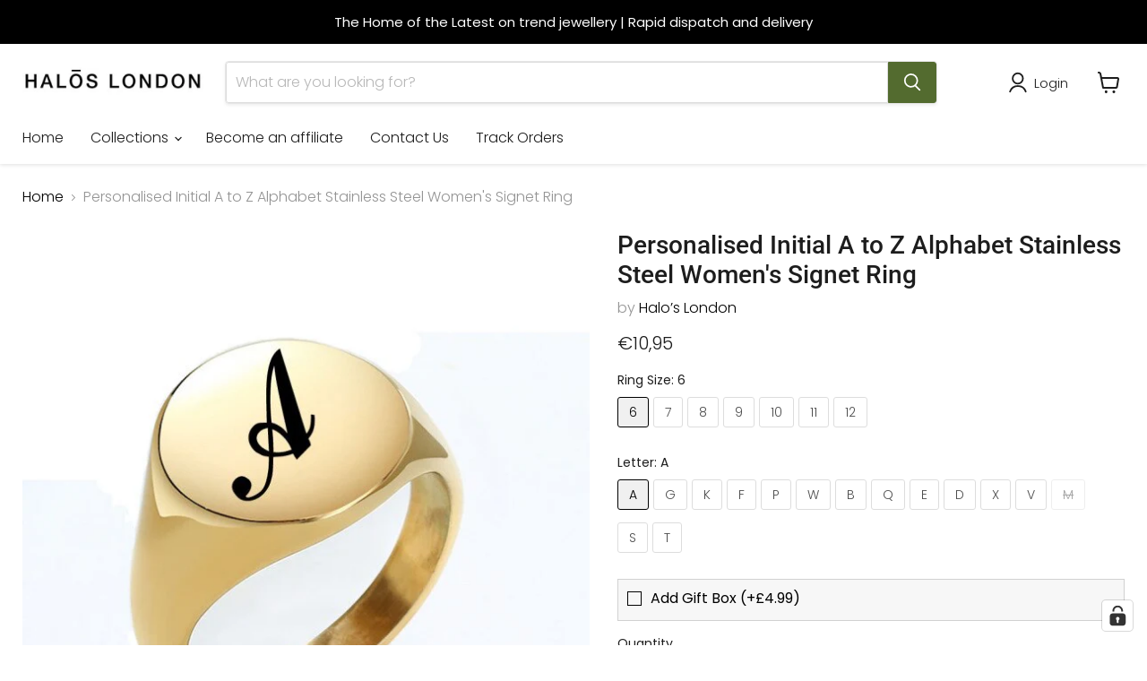

--- FILE ---
content_type: text/css
request_url: https://haloslondon.com/cdn/shop/t/11/assets/custom.css?v=167690703748074547631738064676
body_size: 894
content:
.col-inner{text-align:center;padding:5px;border:1px solid #ccc;position:relative;margin-bottom:20px}.collection--title{text-transform:capitalize;font-family:Playfair Display,serif;font-weight:500}.col-inner h1{letter-spacing:2px;text-transform:uppercase;font-size:22px;padding-top:0;position:absolute;top:50%;margin-bottom:0;left:50%;transform:translate(-50%,-50%);color:#fff;font-family:Playfair Display,serif;font-weight:400;width:100%;margin-top:0}.col-inner img{margin:0!important}h1.page-title{margin-bottom:25px;font-family:Playfair Display,serif;font-weight:400;letter-spacing:2px;text-transform:uppercase;position:relative}body#for-her-earrings h1.page-title,body#for-him-earrings h1.page-title{text-transform:none}h1.page-title{font-size:22px}h1.page-title span{background:#fff;letter-spacing:2px;z-index:100;display:inline-block;padding:0 20px;text-transform:uppercase}.collection__title .hero__title{text-transform:uppercase}h1.page-title span:before{content:" ";position:absolute;background:#fff;padding:14px;left:-10px;top:0;right:0;bottom:0;z-index:-1;width:calc(100% + 0px);height:102%}h1.page-title span:after{display:block;content:" ";height:1px;width:100%;background:#ddd;position:absolute;top:50%;left:0;z-index:-1}.divider{display:flex;align-items:center;justify-content:center;margin:20px 0;font-family:Playfair Display,serif;font-weight:400;letter-spacing:2px;text-transform:uppercase;font-size:22px}.line{flex:1;height:1px;background-color:#ccc}.title{margin:0 15px;font-size:22px;font-family:Playfair Display,serif;font-weight:400;letter-spacing:2px;color:#000;text-transform:uppercase}.template-index h1.page-title{padding:20px 0}.page-content{width:100%;max-width:100%}.grid.grid--uniform{display:flex;gap:20px}.ytp-chrome-top.ytp-show-cards-title,.ytp-chrome-bottom{display:none!important}.slideshow-slide__heading{font-family:Playfair Display,serif;font-size:22px}.promo-grid--container .promo-block--header{font-family:Playfair Display,serif}.dynamic-video-wrapper{padding:0;margin:25px 0 0;width:100%;max-width:100%}.return-top-section{position:relative}.return-top-section img{max-width:100%}.return-caption{position:absolute;left:50%;top:50%;transform:translate(-50%,-50%);-ms-transform:translate(-50%,-50%);-webkit-transform:translate(-50%,-50%);text-align:center;color:#fff}.returns-blocks{display:-webkit-box;display:-ms-flexbox;display:flex;-webkit-box-orient:horizontal;-webkit-box-direction:normal;-ms-flex-direction:row;flex-direction:row;margin:30px -10px}.large-padding-left{padding-left:30px}.large-padding-right{padding-right:30px}.returns-block-wrap{display:-webkit-box;display:-ms-flexbox;display:flex;-webkit-box-orient:horizontal;-webkit-box-direction:normal;-ms-flex-direction:row;flex-direction:row;-webkit-box-pack:justify;-ms-flex-pack:justify;justify-content:space-between;margin:0}.returns-block{display:-webkit-box;display:-ms-flexbox;display:flex;-webkit-box-orient:horizontal;-webkit-box-direction:normal;-ms-flex-direction:row;flex-direction:row}.returns-block{margin:0 10px;-webkit-box-flex:1;-ms-flex:1 1 auto;flex:1 1 auto}.returns-block .returns-icon{-webkit-box-flex:0;-ms-flex:0 0 auto;flex:0 0 auto;background:#737373;width:4.5em;height:4.5em;padding:.5em;border-radius:100%;z-index:10;-webkit-box-shadow:2px 0px 2px 0px rgba(0,0,0,.2);box-shadow:2px 0 2px #0003}.returns-block .returns-icon div{display:block;width:100%;height:100%;border-radius:100%;padding:1em;background:#fff}.returns-block .returns-icon svg{max-width:100%;max-height:100%;display:block}.returns-block .returns-text{-webkit-box-flex:1;-ms-flex:1;flex:1;display:-webkit-box;display:-ms-flexbox;display:flex;background:#ececec;-webkit-box-orient:vertical;-webkit-box-direction:normal;-ms-flex-direction:column;flex-direction:column;-webkit-box-pack:center;-ms-flex-pack:center;justify-content:center;-webkit-box-align:start;-ms-flex-align:start;align-items:flex-start;padding:1em 1em 1em 3.25em;margin-left:-2.25em;margin-right:1em;font-size:14px;position:relative}.returns-block .returns-text p:last-child{margin-bottom:0;margin-top:0}.returns-block .returns-text p{width:100%}.returns-block .returns-text:after{display:block;position:absolute;content:"";right:-1em;width:1em;top:0;bottom:0;background:#ececec;-webkit-clip-path:polygon(0 0,0 100%,100% 50%);clip-path:polygon(0 0,0 100%,100% 50%)}.module-featured-content .grid__item{padding-bottom:0;padding-left:0}body#returns section.page.page-fullwidth a{text-decoration:underline}body#returns section.page.page-fullwidth a:hover{text-decoration:none}#toggle-view{list-style:none;margin:0;padding:0;width:100%}#toggle-view li{margin:10px;border-bottom:1px solid #ccc;position:relative;cursor:pointer;padding:5px 0}#toggle-view h3{margin:0;font-size:16px}#toggle-view span{position:absolute;right:5px;top:4px;color:#ccc;font-size:13px}#toggle-view .panel{margin:5px 0;display:none}body#collections a.collection-block__button{background:#000!important;color:#fff!important}body#collections a.collection-block__button:hover{background:#fff!important;color:#000!important}.collection-block__title{font-family:Playfair Display,serif;font-weight:400;letter-spacing:2px;text-transform:uppercase}.hulkapps_option{margin-bottom:0!important}.hulkapps_option_name,.no-required-gift{display:none!important}.return-caption h1{color:#fff;margin:0;line-height:normal}.return-top-section img{margin:0!important}body#returns section.custom-liquid--container{margin:0;padding:0;max-width:100%}body#returns .grid--uniform{display:flex;justify-content:space-around;gap:10px}body#returns .module-featured-content .grid__item{padding-bottom:0;padding-left:0;width:100%}body#returns section.page.page-fullwidth{padding:0 20px}.return-top-section p{margin:0}body#faqs .pxs-image-with-text-section{margin:0!important;padding:0;max-width:100%}@media screen and (min-width: 720px){.slideshow--height-small .slideshow-slide__image-wrapper{height:300px}.video.video-aspect-ratio-21-9{padding-bottom:28%}section.featured-collection__container,section.promo-grid--container{padding-right:0;padding-left:0;margin:0;max-width:100%}}@media only screen and (max-width: 719px){.slideshow-slide__content{position:absolute;top:50%;left:50%;max-width:100%;margin:0;color:var(--slide-text-color);transform:translate(-50%,-50%)}.title{font-size:20px;font-family:Playfair Display,serif}}@media only screen and (max-width: 767px){.grid.grid--uniform{display:flex;gap:20px;flex-direction:column}.returns-block .returns-text{padding:3.5em 1em 1em!important;margin:-2.5em 0 1em!important;width:100%!important;text-align:center!important}.returns-block .returns-text:after{right:0!important;left:0!important;height:1em!important;width:auto!important;top:auto!important;bottom:-1em!important;-webkit-clip-path:polygon(50% 100%,0 0,100% 0)!important;clip-path:polygon(50% 100%,0 0,100% 0)!important}.returns-block-wrap{-webkit-box-orient:vertical!important;-webkit-box-direction:normal!important;-ms-flex-direction:column!important;flex-direction:column!important;margin:0!important}.returns-block{-webkit-box-orient:vertical!important;-webkit-box-direction:normal!important;-ms-flex-direction:column!important;flex-direction:column!important;margin:10px 0!important;-webkit-box-align:center!important;-ms-flex-align:center!important;align-items:center!important}.returns-blocks{-webkit-box-orient:vertical!important;-webkit-box-direction:normal!important;-ms-flex-direction:column!important;flex-direction:column!important;margin:20px 0!important;padding:0}}
/*# sourceMappingURL=/cdn/shop/t/11/assets/custom.css.map?v=167690703748074547631738064676 */


--- FILE ---
content_type: text/javascript; charset=utf-8
request_url: https://haloslondon.com/en-de/products/personalised-initial-a-to-z-alphabet-stainless-steel-womens-signet-ring.js
body_size: 3575
content:
{"id":6868140327066,"title":"Personalised Initial A to Z Alphabet Stainless Steel Women's Signet Ring","handle":"personalised-initial-a-to-z-alphabet-stainless-steel-womens-signet-ring","description":"\u003cp\u003e\u003cstrong\u003eMetals Type:\u003c\/strong\u003e Stainless Steel\u003cbr\u003e\u003cstrong\u003eGender:\u003c\/strong\u003e Unisex\u003cbr\u003e\u003cstrong\u003eShape\\pattern:\u003c\/strong\u003e Letter\u003cbr\u003e\u003cstrong\u003eSurface Width:\u003c\/strong\u003e 12mm\u003cbr\u003e\u003cstrong\u003eItem Type:\u003c\/strong\u003e Customized Rings\u003cbr\u003e\u003cstrong\u003eWeight:\u003c\/strong\u003e 6g\u003c\/p\u003e\n\u003cp\u003e\u003cspan style=\"color: #ff2a00;\"\u003eThis item will be shipped directly from our production warehouse and will arrive within 12 - 15 days via a fully tracked service.  Please allow enough time if needed for a special occasion\u003c\/span\u003e\u003c\/p\u003e","published_at":"2021-07-11T20:29:36+01:00","created_at":"2021-07-11T20:22:23+01:00","vendor":"Halo’s London","type":"Ring","tags":["personalised-jewellery"],"price":1095,"price_min":1095,"price_max":1095,"available":true,"price_varies":false,"compare_at_price":null,"compare_at_price_min":0,"compare_at_price_max":0,"compare_at_price_varies":false,"variants":[{"id":40315051999386,"title":"6 \/ A","option1":"6","option2":"A","option3":null,"sku":"43328286-6-a-gold","requires_shipping":true,"taxable":false,"featured_image":{"id":30085845254298,"product_id":6868140327066,"position":3,"created_at":"2021-07-11T20:22:47+01:00","updated_at":"2021-07-11T20:27:51+01:00","alt":null,"width":640,"height":640,"src":"https:\/\/cdn.shopify.com\/s\/files\/1\/0526\/4110\/4026\/products\/product-image-1681156922.jpg?v=1626031671","variant_ids":[40315051999386,40315052032154,40315052064922,40315052097690,40315053473946,40315053506714,40315053539482]},"available":true,"name":"Personalised Initial A to Z Alphabet Stainless Steel Women's Signet Ring - 6 \/ A","public_title":"6 \/ A","options":["6","A"],"price":1095,"weight":0,"compare_at_price":null,"inventory_management":"shopify","barcode":null,"featured_media":{"alt":null,"id":22493217816730,"position":3,"preview_image":{"aspect_ratio":1.0,"height":640,"width":640,"src":"https:\/\/cdn.shopify.com\/s\/files\/1\/0526\/4110\/4026\/products\/product-image-1681156922.jpg?v=1626031671"}},"requires_selling_plan":false,"selling_plan_allocations":[]},{"id":40315052032154,"title":"7 \/ A","option1":"7","option2":"A","option3":null,"sku":"43328286-7-a-gold","requires_shipping":true,"taxable":false,"featured_image":{"id":30085845254298,"product_id":6868140327066,"position":3,"created_at":"2021-07-11T20:22:47+01:00","updated_at":"2021-07-11T20:27:51+01:00","alt":null,"width":640,"height":640,"src":"https:\/\/cdn.shopify.com\/s\/files\/1\/0526\/4110\/4026\/products\/product-image-1681156922.jpg?v=1626031671","variant_ids":[40315051999386,40315052032154,40315052064922,40315052097690,40315053473946,40315053506714,40315053539482]},"available":true,"name":"Personalised Initial A to Z Alphabet Stainless Steel Women's Signet Ring - 7 \/ A","public_title":"7 \/ A","options":["7","A"],"price":1095,"weight":0,"compare_at_price":null,"inventory_management":"shopify","barcode":null,"featured_media":{"alt":null,"id":22493217816730,"position":3,"preview_image":{"aspect_ratio":1.0,"height":640,"width":640,"src":"https:\/\/cdn.shopify.com\/s\/files\/1\/0526\/4110\/4026\/products\/product-image-1681156922.jpg?v=1626031671"}},"requires_selling_plan":false,"selling_plan_allocations":[]},{"id":40315052064922,"title":"8 \/ A","option1":"8","option2":"A","option3":null,"sku":"43328286-8-a-gold","requires_shipping":true,"taxable":false,"featured_image":{"id":30085845254298,"product_id":6868140327066,"position":3,"created_at":"2021-07-11T20:22:47+01:00","updated_at":"2021-07-11T20:27:51+01:00","alt":null,"width":640,"height":640,"src":"https:\/\/cdn.shopify.com\/s\/files\/1\/0526\/4110\/4026\/products\/product-image-1681156922.jpg?v=1626031671","variant_ids":[40315051999386,40315052032154,40315052064922,40315052097690,40315053473946,40315053506714,40315053539482]},"available":true,"name":"Personalised Initial A to Z Alphabet Stainless Steel Women's Signet Ring - 8 \/ A","public_title":"8 \/ A","options":["8","A"],"price":1095,"weight":0,"compare_at_price":null,"inventory_management":"shopify","barcode":null,"featured_media":{"alt":null,"id":22493217816730,"position":3,"preview_image":{"aspect_ratio":1.0,"height":640,"width":640,"src":"https:\/\/cdn.shopify.com\/s\/files\/1\/0526\/4110\/4026\/products\/product-image-1681156922.jpg?v=1626031671"}},"requires_selling_plan":false,"selling_plan_allocations":[]},{"id":40315052097690,"title":"9 \/ A","option1":"9","option2":"A","option3":null,"sku":"43328286-9-a-gold","requires_shipping":true,"taxable":false,"featured_image":{"id":30085845254298,"product_id":6868140327066,"position":3,"created_at":"2021-07-11T20:22:47+01:00","updated_at":"2021-07-11T20:27:51+01:00","alt":null,"width":640,"height":640,"src":"https:\/\/cdn.shopify.com\/s\/files\/1\/0526\/4110\/4026\/products\/product-image-1681156922.jpg?v=1626031671","variant_ids":[40315051999386,40315052032154,40315052064922,40315052097690,40315053473946,40315053506714,40315053539482]},"available":true,"name":"Personalised Initial A to Z Alphabet Stainless Steel Women's Signet Ring - 9 \/ A","public_title":"9 \/ A","options":["9","A"],"price":1095,"weight":0,"compare_at_price":null,"inventory_management":"shopify","barcode":null,"featured_media":{"alt":null,"id":22493217816730,"position":3,"preview_image":{"aspect_ratio":1.0,"height":640,"width":640,"src":"https:\/\/cdn.shopify.com\/s\/files\/1\/0526\/4110\/4026\/products\/product-image-1681156922.jpg?v=1626031671"}},"requires_selling_plan":false,"selling_plan_allocations":[]},{"id":40315052130458,"title":"8 \/ G","option1":"8","option2":"G","option3":null,"sku":"43328286-8-g-gold","requires_shipping":true,"taxable":false,"featured_image":{"id":30085845483674,"product_id":6868140327066,"position":21,"created_at":"2021-07-11T20:22:49+01:00","updated_at":"2021-07-11T20:26:05+01:00","alt":null,"width":640,"height":640,"src":"https:\/\/cdn.shopify.com\/s\/files\/1\/0526\/4110\/4026\/products\/product-image-1681156928.jpg?v=1626031565","variant_ids":[40315052130458,40315052163226,40315052195994,40315052228762,40315052261530,40315052589210,40315052621978]},"available":true,"name":"Personalised Initial A to Z Alphabet Stainless Steel Women's Signet Ring - 8 \/ G","public_title":"8 \/ G","options":["8","G"],"price":1095,"weight":0,"compare_at_price":null,"inventory_management":"shopify","barcode":null,"featured_media":{"alt":null,"id":22493218046106,"position":21,"preview_image":{"aspect_ratio":1.0,"height":640,"width":640,"src":"https:\/\/cdn.shopify.com\/s\/files\/1\/0526\/4110\/4026\/products\/product-image-1681156928.jpg?v=1626031565"}},"requires_selling_plan":false,"selling_plan_allocations":[]},{"id":40315052163226,"title":"9 \/ G","option1":"9","option2":"G","option3":null,"sku":"43328286-9-g-gold","requires_shipping":true,"taxable":false,"featured_image":{"id":30085845483674,"product_id":6868140327066,"position":21,"created_at":"2021-07-11T20:22:49+01:00","updated_at":"2021-07-11T20:26:05+01:00","alt":null,"width":640,"height":640,"src":"https:\/\/cdn.shopify.com\/s\/files\/1\/0526\/4110\/4026\/products\/product-image-1681156928.jpg?v=1626031565","variant_ids":[40315052130458,40315052163226,40315052195994,40315052228762,40315052261530,40315052589210,40315052621978]},"available":true,"name":"Personalised Initial A to Z Alphabet Stainless Steel Women's Signet Ring - 9 \/ G","public_title":"9 \/ G","options":["9","G"],"price":1095,"weight":0,"compare_at_price":null,"inventory_management":"shopify","barcode":null,"featured_media":{"alt":null,"id":22493218046106,"position":21,"preview_image":{"aspect_ratio":1.0,"height":640,"width":640,"src":"https:\/\/cdn.shopify.com\/s\/files\/1\/0526\/4110\/4026\/products\/product-image-1681156928.jpg?v=1626031565"}},"requires_selling_plan":false,"selling_plan_allocations":[]},{"id":40315052195994,"title":"10 \/ G","option1":"10","option2":"G","option3":null,"sku":"43328286-10-g-gold","requires_shipping":true,"taxable":false,"featured_image":{"id":30085845483674,"product_id":6868140327066,"position":21,"created_at":"2021-07-11T20:22:49+01:00","updated_at":"2021-07-11T20:26:05+01:00","alt":null,"width":640,"height":640,"src":"https:\/\/cdn.shopify.com\/s\/files\/1\/0526\/4110\/4026\/products\/product-image-1681156928.jpg?v=1626031565","variant_ids":[40315052130458,40315052163226,40315052195994,40315052228762,40315052261530,40315052589210,40315052621978]},"available":true,"name":"Personalised Initial A to Z Alphabet Stainless Steel Women's Signet Ring - 10 \/ G","public_title":"10 \/ G","options":["10","G"],"price":1095,"weight":0,"compare_at_price":null,"inventory_management":"shopify","barcode":null,"featured_media":{"alt":null,"id":22493218046106,"position":21,"preview_image":{"aspect_ratio":1.0,"height":640,"width":640,"src":"https:\/\/cdn.shopify.com\/s\/files\/1\/0526\/4110\/4026\/products\/product-image-1681156928.jpg?v=1626031565"}},"requires_selling_plan":false,"selling_plan_allocations":[]},{"id":40315052228762,"title":"11 \/ G","option1":"11","option2":"G","option3":null,"sku":"43328286-11-g-gold","requires_shipping":true,"taxable":false,"featured_image":{"id":30085845483674,"product_id":6868140327066,"position":21,"created_at":"2021-07-11T20:22:49+01:00","updated_at":"2021-07-11T20:26:05+01:00","alt":null,"width":640,"height":640,"src":"https:\/\/cdn.shopify.com\/s\/files\/1\/0526\/4110\/4026\/products\/product-image-1681156928.jpg?v=1626031565","variant_ids":[40315052130458,40315052163226,40315052195994,40315052228762,40315052261530,40315052589210,40315052621978]},"available":true,"name":"Personalised Initial A to Z Alphabet Stainless Steel Women's Signet Ring - 11 \/ G","public_title":"11 \/ G","options":["11","G"],"price":1095,"weight":0,"compare_at_price":null,"inventory_management":"shopify","barcode":null,"featured_media":{"alt":null,"id":22493218046106,"position":21,"preview_image":{"aspect_ratio":1.0,"height":640,"width":640,"src":"https:\/\/cdn.shopify.com\/s\/files\/1\/0526\/4110\/4026\/products\/product-image-1681156928.jpg?v=1626031565"}},"requires_selling_plan":false,"selling_plan_allocations":[]},{"id":40315052261530,"title":"12 \/ G","option1":"12","option2":"G","option3":null,"sku":"43328286-12-g-gold","requires_shipping":true,"taxable":false,"featured_image":{"id":30085845483674,"product_id":6868140327066,"position":21,"created_at":"2021-07-11T20:22:49+01:00","updated_at":"2021-07-11T20:26:05+01:00","alt":null,"width":640,"height":640,"src":"https:\/\/cdn.shopify.com\/s\/files\/1\/0526\/4110\/4026\/products\/product-image-1681156928.jpg?v=1626031565","variant_ids":[40315052130458,40315052163226,40315052195994,40315052228762,40315052261530,40315052589210,40315052621978]},"available":true,"name":"Personalised Initial A to Z Alphabet Stainless Steel Women's Signet Ring - 12 \/ G","public_title":"12 \/ G","options":["12","G"],"price":1095,"weight":0,"compare_at_price":null,"inventory_management":"shopify","barcode":null,"featured_media":{"alt":null,"id":22493218046106,"position":21,"preview_image":{"aspect_ratio":1.0,"height":640,"width":640,"src":"https:\/\/cdn.shopify.com\/s\/files\/1\/0526\/4110\/4026\/products\/product-image-1681156928.jpg?v=1626031565"}},"requires_selling_plan":false,"selling_plan_allocations":[]},{"id":40315052294298,"title":"6 \/ K","option1":"6","option2":"K","option3":null,"sku":"43328286-6-k-gold","requires_shipping":true,"taxable":false,"featured_image":{"id":30085844402330,"product_id":6868140327066,"position":16,"created_at":"2021-07-11T20:22:44+01:00","updated_at":"2021-07-11T20:26:39+01:00","alt":null,"width":640,"height":640,"src":"https:\/\/cdn.shopify.com\/s\/files\/1\/0526\/4110\/4026\/products\/product-image-1681156929.jpg?v=1626031599","variant_ids":[40315052294298,40315052327066,40315052359834,40315052949658,40315052982426,40315053015194,40315053047962]},"available":true,"name":"Personalised Initial A to Z Alphabet Stainless Steel Women's Signet Ring - 6 \/ K","public_title":"6 \/ K","options":["6","K"],"price":1095,"weight":0,"compare_at_price":null,"inventory_management":"shopify","barcode":null,"featured_media":{"alt":null,"id":22493216931994,"position":16,"preview_image":{"aspect_ratio":1.0,"height":640,"width":640,"src":"https:\/\/cdn.shopify.com\/s\/files\/1\/0526\/4110\/4026\/products\/product-image-1681156929.jpg?v=1626031599"}},"requires_selling_plan":false,"selling_plan_allocations":[]},{"id":40315052327066,"title":"7 \/ K","option1":"7","option2":"K","option3":null,"sku":"43328286-7-k-gold","requires_shipping":true,"taxable":false,"featured_image":{"id":30085844402330,"product_id":6868140327066,"position":16,"created_at":"2021-07-11T20:22:44+01:00","updated_at":"2021-07-11T20:26:39+01:00","alt":null,"width":640,"height":640,"src":"https:\/\/cdn.shopify.com\/s\/files\/1\/0526\/4110\/4026\/products\/product-image-1681156929.jpg?v=1626031599","variant_ids":[40315052294298,40315052327066,40315052359834,40315052949658,40315052982426,40315053015194,40315053047962]},"available":true,"name":"Personalised Initial A to Z Alphabet Stainless Steel Women's Signet Ring - 7 \/ K","public_title":"7 \/ K","options":["7","K"],"price":1095,"weight":0,"compare_at_price":null,"inventory_management":"shopify","barcode":null,"featured_media":{"alt":null,"id":22493216931994,"position":16,"preview_image":{"aspect_ratio":1.0,"height":640,"width":640,"src":"https:\/\/cdn.shopify.com\/s\/files\/1\/0526\/4110\/4026\/products\/product-image-1681156929.jpg?v=1626031599"}},"requires_selling_plan":false,"selling_plan_allocations":[]},{"id":40315052359834,"title":"8 \/ K","option1":"8","option2":"K","option3":null,"sku":"43328286-8-k-gold","requires_shipping":true,"taxable":false,"featured_image":{"id":30085844402330,"product_id":6868140327066,"position":16,"created_at":"2021-07-11T20:22:44+01:00","updated_at":"2021-07-11T20:26:39+01:00","alt":null,"width":640,"height":640,"src":"https:\/\/cdn.shopify.com\/s\/files\/1\/0526\/4110\/4026\/products\/product-image-1681156929.jpg?v=1626031599","variant_ids":[40315052294298,40315052327066,40315052359834,40315052949658,40315052982426,40315053015194,40315053047962]},"available":true,"name":"Personalised Initial A to Z Alphabet Stainless Steel Women's Signet Ring - 8 \/ K","public_title":"8 \/ K","options":["8","K"],"price":1095,"weight":0,"compare_at_price":null,"inventory_management":"shopify","barcode":null,"featured_media":{"alt":null,"id":22493216931994,"position":16,"preview_image":{"aspect_ratio":1.0,"height":640,"width":640,"src":"https:\/\/cdn.shopify.com\/s\/files\/1\/0526\/4110\/4026\/products\/product-image-1681156929.jpg?v=1626031599"}},"requires_selling_plan":false,"selling_plan_allocations":[]},{"id":40315052392602,"title":"7 \/ F","option1":"7","option2":"F","option3":null,"sku":"43328286-7-f-gold","requires_shipping":true,"taxable":false,"featured_image":{"id":30085843353754,"product_id":6868140327066,"position":12,"created_at":"2021-07-11T20:22:40+01:00","updated_at":"2021-07-11T20:26:43+01:00","alt":null,"width":640,"height":640,"src":"https:\/\/cdn.shopify.com\/s\/files\/1\/0526\/4110\/4026\/products\/product-image-1681156927.jpg?v=1626031603","variant_ids":[40315052392602,40315052425370,40315052458138,40315052490906,40315052523674,40315052556442,40315053965466]},"available":true,"name":"Personalised Initial A to Z Alphabet Stainless Steel Women's Signet Ring - 7 \/ F","public_title":"7 \/ F","options":["7","F"],"price":1095,"weight":0,"compare_at_price":null,"inventory_management":"shopify","barcode":null,"featured_media":{"alt":null,"id":22493215850650,"position":12,"preview_image":{"aspect_ratio":1.0,"height":640,"width":640,"src":"https:\/\/cdn.shopify.com\/s\/files\/1\/0526\/4110\/4026\/products\/product-image-1681156927.jpg?v=1626031603"}},"requires_selling_plan":false,"selling_plan_allocations":[]},{"id":40315052425370,"title":"8 \/ F","option1":"8","option2":"F","option3":null,"sku":"43328286-8-f-gold","requires_shipping":true,"taxable":false,"featured_image":{"id":30085843353754,"product_id":6868140327066,"position":12,"created_at":"2021-07-11T20:22:40+01:00","updated_at":"2021-07-11T20:26:43+01:00","alt":null,"width":640,"height":640,"src":"https:\/\/cdn.shopify.com\/s\/files\/1\/0526\/4110\/4026\/products\/product-image-1681156927.jpg?v=1626031603","variant_ids":[40315052392602,40315052425370,40315052458138,40315052490906,40315052523674,40315052556442,40315053965466]},"available":true,"name":"Personalised Initial A to Z Alphabet Stainless Steel Women's Signet Ring - 8 \/ F","public_title":"8 \/ F","options":["8","F"],"price":1095,"weight":0,"compare_at_price":null,"inventory_management":"shopify","barcode":null,"featured_media":{"alt":null,"id":22493215850650,"position":12,"preview_image":{"aspect_ratio":1.0,"height":640,"width":640,"src":"https:\/\/cdn.shopify.com\/s\/files\/1\/0526\/4110\/4026\/products\/product-image-1681156927.jpg?v=1626031603"}},"requires_selling_plan":false,"selling_plan_allocations":[]},{"id":40315052458138,"title":"9 \/ F","option1":"9","option2":"F","option3":null,"sku":"43328286-9-f-gold","requires_shipping":true,"taxable":false,"featured_image":{"id":30085843353754,"product_id":6868140327066,"position":12,"created_at":"2021-07-11T20:22:40+01:00","updated_at":"2021-07-11T20:26:43+01:00","alt":null,"width":640,"height":640,"src":"https:\/\/cdn.shopify.com\/s\/files\/1\/0526\/4110\/4026\/products\/product-image-1681156927.jpg?v=1626031603","variant_ids":[40315052392602,40315052425370,40315052458138,40315052490906,40315052523674,40315052556442,40315053965466]},"available":true,"name":"Personalised Initial A to Z Alphabet Stainless Steel Women's Signet Ring - 9 \/ F","public_title":"9 \/ F","options":["9","F"],"price":1095,"weight":0,"compare_at_price":null,"inventory_management":"shopify","barcode":null,"featured_media":{"alt":null,"id":22493215850650,"position":12,"preview_image":{"aspect_ratio":1.0,"height":640,"width":640,"src":"https:\/\/cdn.shopify.com\/s\/files\/1\/0526\/4110\/4026\/products\/product-image-1681156927.jpg?v=1626031603"}},"requires_selling_plan":false,"selling_plan_allocations":[]},{"id":40315052490906,"title":"10 \/ F","option1":"10","option2":"F","option3":null,"sku":"43328286-10-f-gold","requires_shipping":true,"taxable":false,"featured_image":{"id":30085843353754,"product_id":6868140327066,"position":12,"created_at":"2021-07-11T20:22:40+01:00","updated_at":"2021-07-11T20:26:43+01:00","alt":null,"width":640,"height":640,"src":"https:\/\/cdn.shopify.com\/s\/files\/1\/0526\/4110\/4026\/products\/product-image-1681156927.jpg?v=1626031603","variant_ids":[40315052392602,40315052425370,40315052458138,40315052490906,40315052523674,40315052556442,40315053965466]},"available":true,"name":"Personalised Initial A to Z Alphabet Stainless Steel Women's Signet Ring - 10 \/ F","public_title":"10 \/ F","options":["10","F"],"price":1095,"weight":0,"compare_at_price":null,"inventory_management":"shopify","barcode":null,"featured_media":{"alt":null,"id":22493215850650,"position":12,"preview_image":{"aspect_ratio":1.0,"height":640,"width":640,"src":"https:\/\/cdn.shopify.com\/s\/files\/1\/0526\/4110\/4026\/products\/product-image-1681156927.jpg?v=1626031603"}},"requires_selling_plan":false,"selling_plan_allocations":[]},{"id":40315052523674,"title":"11 \/ F","option1":"11","option2":"F","option3":null,"sku":"43328286-11-f-gold","requires_shipping":true,"taxable":false,"featured_image":{"id":30085843353754,"product_id":6868140327066,"position":12,"created_at":"2021-07-11T20:22:40+01:00","updated_at":"2021-07-11T20:26:43+01:00","alt":null,"width":640,"height":640,"src":"https:\/\/cdn.shopify.com\/s\/files\/1\/0526\/4110\/4026\/products\/product-image-1681156927.jpg?v=1626031603","variant_ids":[40315052392602,40315052425370,40315052458138,40315052490906,40315052523674,40315052556442,40315053965466]},"available":true,"name":"Personalised Initial A to Z Alphabet Stainless Steel Women's Signet Ring - 11 \/ F","public_title":"11 \/ F","options":["11","F"],"price":1095,"weight":0,"compare_at_price":null,"inventory_management":"shopify","barcode":null,"featured_media":{"alt":null,"id":22493215850650,"position":12,"preview_image":{"aspect_ratio":1.0,"height":640,"width":640,"src":"https:\/\/cdn.shopify.com\/s\/files\/1\/0526\/4110\/4026\/products\/product-image-1681156927.jpg?v=1626031603"}},"requires_selling_plan":false,"selling_plan_allocations":[]},{"id":40315052556442,"title":"12 \/ F","option1":"12","option2":"F","option3":null,"sku":"43328286-12-f-gold","requires_shipping":true,"taxable":false,"featured_image":{"id":30085843353754,"product_id":6868140327066,"position":12,"created_at":"2021-07-11T20:22:40+01:00","updated_at":"2021-07-11T20:26:43+01:00","alt":null,"width":640,"height":640,"src":"https:\/\/cdn.shopify.com\/s\/files\/1\/0526\/4110\/4026\/products\/product-image-1681156927.jpg?v=1626031603","variant_ids":[40315052392602,40315052425370,40315052458138,40315052490906,40315052523674,40315052556442,40315053965466]},"available":true,"name":"Personalised Initial A to Z Alphabet Stainless Steel Women's Signet Ring - 12 \/ F","public_title":"12 \/ F","options":["12","F"],"price":1095,"weight":0,"compare_at_price":null,"inventory_management":"shopify","barcode":null,"featured_media":{"alt":null,"id":22493215850650,"position":12,"preview_image":{"aspect_ratio":1.0,"height":640,"width":640,"src":"https:\/\/cdn.shopify.com\/s\/files\/1\/0526\/4110\/4026\/products\/product-image-1681156927.jpg?v=1626031603"}},"requires_selling_plan":false,"selling_plan_allocations":[]},{"id":40315052589210,"title":"6 \/ G","option1":"6","option2":"G","option3":null,"sku":"43328286-6-g-gold","requires_shipping":true,"taxable":false,"featured_image":{"id":30085845483674,"product_id":6868140327066,"position":21,"created_at":"2021-07-11T20:22:49+01:00","updated_at":"2021-07-11T20:26:05+01:00","alt":null,"width":640,"height":640,"src":"https:\/\/cdn.shopify.com\/s\/files\/1\/0526\/4110\/4026\/products\/product-image-1681156928.jpg?v=1626031565","variant_ids":[40315052130458,40315052163226,40315052195994,40315052228762,40315052261530,40315052589210,40315052621978]},"available":true,"name":"Personalised Initial A to Z Alphabet Stainless Steel Women's Signet Ring - 6 \/ G","public_title":"6 \/ G","options":["6","G"],"price":1095,"weight":0,"compare_at_price":null,"inventory_management":"shopify","barcode":null,"featured_media":{"alt":null,"id":22493218046106,"position":21,"preview_image":{"aspect_ratio":1.0,"height":640,"width":640,"src":"https:\/\/cdn.shopify.com\/s\/files\/1\/0526\/4110\/4026\/products\/product-image-1681156928.jpg?v=1626031565"}},"requires_selling_plan":false,"selling_plan_allocations":[]},{"id":40315052621978,"title":"7 \/ G","option1":"7","option2":"G","option3":null,"sku":"43328286-7-g-gold","requires_shipping":true,"taxable":false,"featured_image":{"id":30085845483674,"product_id":6868140327066,"position":21,"created_at":"2021-07-11T20:22:49+01:00","updated_at":"2021-07-11T20:26:05+01:00","alt":null,"width":640,"height":640,"src":"https:\/\/cdn.shopify.com\/s\/files\/1\/0526\/4110\/4026\/products\/product-image-1681156928.jpg?v=1626031565","variant_ids":[40315052130458,40315052163226,40315052195994,40315052228762,40315052261530,40315052589210,40315052621978]},"available":true,"name":"Personalised Initial A to Z Alphabet Stainless Steel Women's Signet Ring - 7 \/ G","public_title":"7 \/ G","options":["7","G"],"price":1095,"weight":0,"compare_at_price":null,"inventory_management":"shopify","barcode":null,"featured_media":{"alt":null,"id":22493218046106,"position":21,"preview_image":{"aspect_ratio":1.0,"height":640,"width":640,"src":"https:\/\/cdn.shopify.com\/s\/files\/1\/0526\/4110\/4026\/products\/product-image-1681156928.jpg?v=1626031565"}},"requires_selling_plan":false,"selling_plan_allocations":[]},{"id":40315052654746,"title":"10 \/ P","option1":"10","option2":"P","option3":null,"sku":"43328286-10-p-gold","requires_shipping":true,"taxable":false,"featured_image":{"id":30085847416986,"product_id":6868140327066,"position":27,"created_at":"2021-07-11T20:22:53+01:00","updated_at":"2021-07-11T20:22:53+01:00","alt":null,"width":640,"height":640,"src":"https:\/\/cdn.shopify.com\/s\/files\/1\/0526\/4110\/4026\/products\/product-image-1681156930.jpg?v=1626031373","variant_ids":[40315052654746,40315052687514,40315052720282,40315053080730,40315053113498,40315053146266,40315053179034]},"available":true,"name":"Personalised Initial A to Z Alphabet Stainless Steel Women's Signet Ring - 10 \/ P","public_title":"10 \/ P","options":["10","P"],"price":1095,"weight":0,"compare_at_price":null,"inventory_management":"shopify","barcode":null,"featured_media":{"alt":null,"id":22493219979418,"position":27,"preview_image":{"aspect_ratio":1.0,"height":640,"width":640,"src":"https:\/\/cdn.shopify.com\/s\/files\/1\/0526\/4110\/4026\/products\/product-image-1681156930.jpg?v=1626031373"}},"requires_selling_plan":false,"selling_plan_allocations":[]},{"id":40315052687514,"title":"11 \/ P","option1":"11","option2":"P","option3":null,"sku":"43328286-11-p-gold","requires_shipping":true,"taxable":false,"featured_image":{"id":30085847416986,"product_id":6868140327066,"position":27,"created_at":"2021-07-11T20:22:53+01:00","updated_at":"2021-07-11T20:22:53+01:00","alt":null,"width":640,"height":640,"src":"https:\/\/cdn.shopify.com\/s\/files\/1\/0526\/4110\/4026\/products\/product-image-1681156930.jpg?v=1626031373","variant_ids":[40315052654746,40315052687514,40315052720282,40315053080730,40315053113498,40315053146266,40315053179034]},"available":true,"name":"Personalised Initial A to Z Alphabet Stainless Steel Women's Signet Ring - 11 \/ P","public_title":"11 \/ P","options":["11","P"],"price":1095,"weight":0,"compare_at_price":null,"inventory_management":"shopify","barcode":null,"featured_media":{"alt":null,"id":22493219979418,"position":27,"preview_image":{"aspect_ratio":1.0,"height":640,"width":640,"src":"https:\/\/cdn.shopify.com\/s\/files\/1\/0526\/4110\/4026\/products\/product-image-1681156930.jpg?v=1626031373"}},"requires_selling_plan":false,"selling_plan_allocations":[]},{"id":40315052720282,"title":"12 \/ P","option1":"12","option2":"P","option3":null,"sku":"43328286-12-p-gold","requires_shipping":true,"taxable":false,"featured_image":{"id":30085847416986,"product_id":6868140327066,"position":27,"created_at":"2021-07-11T20:22:53+01:00","updated_at":"2021-07-11T20:22:53+01:00","alt":null,"width":640,"height":640,"src":"https:\/\/cdn.shopify.com\/s\/files\/1\/0526\/4110\/4026\/products\/product-image-1681156930.jpg?v=1626031373","variant_ids":[40315052654746,40315052687514,40315052720282,40315053080730,40315053113498,40315053146266,40315053179034]},"available":true,"name":"Personalised Initial A to Z Alphabet Stainless Steel Women's Signet Ring - 12 \/ P","public_title":"12 \/ P","options":["12","P"],"price":1095,"weight":0,"compare_at_price":null,"inventory_management":"shopify","barcode":null,"featured_media":{"alt":null,"id":22493219979418,"position":27,"preview_image":{"aspect_ratio":1.0,"height":640,"width":640,"src":"https:\/\/cdn.shopify.com\/s\/files\/1\/0526\/4110\/4026\/products\/product-image-1681156930.jpg?v=1626031373"}},"requires_selling_plan":false,"selling_plan_allocations":[]},{"id":40315052753050,"title":"6 \/ W","option1":"6","option2":"W","option3":null,"sku":"43328286-6-w-gold","requires_shipping":true,"taxable":false,"featured_image":{"id":30085844467866,"product_id":6868140327066,"position":17,"created_at":"2021-07-11T20:22:45+01:00","updated_at":"2021-07-11T20:26:39+01:00","alt":null,"width":640,"height":640,"src":"https:\/\/cdn.shopify.com\/s\/files\/1\/0526\/4110\/4026\/products\/product-image-1681156931.jpg?v=1626031599","variant_ids":[40315052753050,40315052818586,40315052851354,40315052884122,40315052916890]},"available":true,"name":"Personalised Initial A to Z Alphabet Stainless Steel Women's Signet Ring - 6 \/ W","public_title":"6 \/ W","options":["6","W"],"price":1095,"weight":0,"compare_at_price":null,"inventory_management":"shopify","barcode":null,"featured_media":{"alt":null,"id":22493216997530,"position":17,"preview_image":{"aspect_ratio":1.0,"height":640,"width":640,"src":"https:\/\/cdn.shopify.com\/s\/files\/1\/0526\/4110\/4026\/products\/product-image-1681156931.jpg?v=1626031599"}},"requires_selling_plan":false,"selling_plan_allocations":[]},{"id":40315052818586,"title":"7 \/ W","option1":"7","option2":"W","option3":null,"sku":"43328286-7-w-gold","requires_shipping":true,"taxable":false,"featured_image":{"id":30085844467866,"product_id":6868140327066,"position":17,"created_at":"2021-07-11T20:22:45+01:00","updated_at":"2021-07-11T20:26:39+01:00","alt":null,"width":640,"height":640,"src":"https:\/\/cdn.shopify.com\/s\/files\/1\/0526\/4110\/4026\/products\/product-image-1681156931.jpg?v=1626031599","variant_ids":[40315052753050,40315052818586,40315052851354,40315052884122,40315052916890]},"available":true,"name":"Personalised Initial A to Z Alphabet Stainless Steel Women's Signet Ring - 7 \/ W","public_title":"7 \/ W","options":["7","W"],"price":1095,"weight":0,"compare_at_price":null,"inventory_management":"shopify","barcode":null,"featured_media":{"alt":null,"id":22493216997530,"position":17,"preview_image":{"aspect_ratio":1.0,"height":640,"width":640,"src":"https:\/\/cdn.shopify.com\/s\/files\/1\/0526\/4110\/4026\/products\/product-image-1681156931.jpg?v=1626031599"}},"requires_selling_plan":false,"selling_plan_allocations":[]},{"id":40315052851354,"title":"8 \/ W","option1":"8","option2":"W","option3":null,"sku":"43328286-8-w-gold","requires_shipping":true,"taxable":false,"featured_image":{"id":30085844467866,"product_id":6868140327066,"position":17,"created_at":"2021-07-11T20:22:45+01:00","updated_at":"2021-07-11T20:26:39+01:00","alt":null,"width":640,"height":640,"src":"https:\/\/cdn.shopify.com\/s\/files\/1\/0526\/4110\/4026\/products\/product-image-1681156931.jpg?v=1626031599","variant_ids":[40315052753050,40315052818586,40315052851354,40315052884122,40315052916890]},"available":true,"name":"Personalised Initial A to Z Alphabet Stainless Steel Women's Signet Ring - 8 \/ W","public_title":"8 \/ W","options":["8","W"],"price":1095,"weight":0,"compare_at_price":null,"inventory_management":"shopify","barcode":null,"featured_media":{"alt":null,"id":22493216997530,"position":17,"preview_image":{"aspect_ratio":1.0,"height":640,"width":640,"src":"https:\/\/cdn.shopify.com\/s\/files\/1\/0526\/4110\/4026\/products\/product-image-1681156931.jpg?v=1626031599"}},"requires_selling_plan":false,"selling_plan_allocations":[]},{"id":40315052884122,"title":"9 \/ W","option1":"9","option2":"W","option3":null,"sku":"43328286-9-w-gold","requires_shipping":true,"taxable":false,"featured_image":{"id":30085844467866,"product_id":6868140327066,"position":17,"created_at":"2021-07-11T20:22:45+01:00","updated_at":"2021-07-11T20:26:39+01:00","alt":null,"width":640,"height":640,"src":"https:\/\/cdn.shopify.com\/s\/files\/1\/0526\/4110\/4026\/products\/product-image-1681156931.jpg?v=1626031599","variant_ids":[40315052753050,40315052818586,40315052851354,40315052884122,40315052916890]},"available":true,"name":"Personalised Initial A to Z Alphabet Stainless Steel Women's Signet Ring - 9 \/ W","public_title":"9 \/ W","options":["9","W"],"price":1095,"weight":0,"compare_at_price":null,"inventory_management":"shopify","barcode":null,"featured_media":{"alt":null,"id":22493216997530,"position":17,"preview_image":{"aspect_ratio":1.0,"height":640,"width":640,"src":"https:\/\/cdn.shopify.com\/s\/files\/1\/0526\/4110\/4026\/products\/product-image-1681156931.jpg?v=1626031599"}},"requires_selling_plan":false,"selling_plan_allocations":[]},{"id":40315052916890,"title":"10 \/ W","option1":"10","option2":"W","option3":null,"sku":"43328286-10-w-gold","requires_shipping":true,"taxable":false,"featured_image":{"id":30085844467866,"product_id":6868140327066,"position":17,"created_at":"2021-07-11T20:22:45+01:00","updated_at":"2021-07-11T20:26:39+01:00","alt":null,"width":640,"height":640,"src":"https:\/\/cdn.shopify.com\/s\/files\/1\/0526\/4110\/4026\/products\/product-image-1681156931.jpg?v=1626031599","variant_ids":[40315052753050,40315052818586,40315052851354,40315052884122,40315052916890]},"available":true,"name":"Personalised Initial A to Z Alphabet Stainless Steel Women's Signet Ring - 10 \/ W","public_title":"10 \/ W","options":["10","W"],"price":1095,"weight":0,"compare_at_price":null,"inventory_management":"shopify","barcode":null,"featured_media":{"alt":null,"id":22493216997530,"position":17,"preview_image":{"aspect_ratio":1.0,"height":640,"width":640,"src":"https:\/\/cdn.shopify.com\/s\/files\/1\/0526\/4110\/4026\/products\/product-image-1681156931.jpg?v=1626031599"}},"requires_selling_plan":false,"selling_plan_allocations":[]},{"id":40315052949658,"title":"9 \/ K","option1":"9","option2":"K","option3":null,"sku":"43328286-9-k-gold","requires_shipping":true,"taxable":false,"featured_image":{"id":30085844402330,"product_id":6868140327066,"position":16,"created_at":"2021-07-11T20:22:44+01:00","updated_at":"2021-07-11T20:26:39+01:00","alt":null,"width":640,"height":640,"src":"https:\/\/cdn.shopify.com\/s\/files\/1\/0526\/4110\/4026\/products\/product-image-1681156929.jpg?v=1626031599","variant_ids":[40315052294298,40315052327066,40315052359834,40315052949658,40315052982426,40315053015194,40315053047962]},"available":true,"name":"Personalised Initial A to Z Alphabet Stainless Steel Women's Signet Ring - 9 \/ K","public_title":"9 \/ K","options":["9","K"],"price":1095,"weight":0,"compare_at_price":null,"inventory_management":"shopify","barcode":null,"featured_media":{"alt":null,"id":22493216931994,"position":16,"preview_image":{"aspect_ratio":1.0,"height":640,"width":640,"src":"https:\/\/cdn.shopify.com\/s\/files\/1\/0526\/4110\/4026\/products\/product-image-1681156929.jpg?v=1626031599"}},"requires_selling_plan":false,"selling_plan_allocations":[]},{"id":40315052982426,"title":"10 \/ K","option1":"10","option2":"K","option3":null,"sku":"43328286-10-k-gold","requires_shipping":true,"taxable":false,"featured_image":{"id":30085844402330,"product_id":6868140327066,"position":16,"created_at":"2021-07-11T20:22:44+01:00","updated_at":"2021-07-11T20:26:39+01:00","alt":null,"width":640,"height":640,"src":"https:\/\/cdn.shopify.com\/s\/files\/1\/0526\/4110\/4026\/products\/product-image-1681156929.jpg?v=1626031599","variant_ids":[40315052294298,40315052327066,40315052359834,40315052949658,40315052982426,40315053015194,40315053047962]},"available":true,"name":"Personalised Initial A to Z Alphabet Stainless Steel Women's Signet Ring - 10 \/ K","public_title":"10 \/ K","options":["10","K"],"price":1095,"weight":0,"compare_at_price":null,"inventory_management":"shopify","barcode":null,"featured_media":{"alt":null,"id":22493216931994,"position":16,"preview_image":{"aspect_ratio":1.0,"height":640,"width":640,"src":"https:\/\/cdn.shopify.com\/s\/files\/1\/0526\/4110\/4026\/products\/product-image-1681156929.jpg?v=1626031599"}},"requires_selling_plan":false,"selling_plan_allocations":[]},{"id":40315053015194,"title":"11 \/ K","option1":"11","option2":"K","option3":null,"sku":"43328286-11-k-gold","requires_shipping":true,"taxable":false,"featured_image":{"id":30085844402330,"product_id":6868140327066,"position":16,"created_at":"2021-07-11T20:22:44+01:00","updated_at":"2021-07-11T20:26:39+01:00","alt":null,"width":640,"height":640,"src":"https:\/\/cdn.shopify.com\/s\/files\/1\/0526\/4110\/4026\/products\/product-image-1681156929.jpg?v=1626031599","variant_ids":[40315052294298,40315052327066,40315052359834,40315052949658,40315052982426,40315053015194,40315053047962]},"available":true,"name":"Personalised Initial A to Z Alphabet Stainless Steel Women's Signet Ring - 11 \/ K","public_title":"11 \/ K","options":["11","K"],"price":1095,"weight":0,"compare_at_price":null,"inventory_management":"shopify","barcode":null,"featured_media":{"alt":null,"id":22493216931994,"position":16,"preview_image":{"aspect_ratio":1.0,"height":640,"width":640,"src":"https:\/\/cdn.shopify.com\/s\/files\/1\/0526\/4110\/4026\/products\/product-image-1681156929.jpg?v=1626031599"}},"requires_selling_plan":false,"selling_plan_allocations":[]},{"id":40315053047962,"title":"12 \/ K","option1":"12","option2":"K","option3":null,"sku":"43328286-12-k-gold","requires_shipping":true,"taxable":false,"featured_image":{"id":30085844402330,"product_id":6868140327066,"position":16,"created_at":"2021-07-11T20:22:44+01:00","updated_at":"2021-07-11T20:26:39+01:00","alt":null,"width":640,"height":640,"src":"https:\/\/cdn.shopify.com\/s\/files\/1\/0526\/4110\/4026\/products\/product-image-1681156929.jpg?v=1626031599","variant_ids":[40315052294298,40315052327066,40315052359834,40315052949658,40315052982426,40315053015194,40315053047962]},"available":true,"name":"Personalised Initial A to Z Alphabet Stainless Steel Women's Signet Ring - 12 \/ K","public_title":"12 \/ K","options":["12","K"],"price":1095,"weight":0,"compare_at_price":null,"inventory_management":"shopify","barcode":null,"featured_media":{"alt":null,"id":22493216931994,"position":16,"preview_image":{"aspect_ratio":1.0,"height":640,"width":640,"src":"https:\/\/cdn.shopify.com\/s\/files\/1\/0526\/4110\/4026\/products\/product-image-1681156929.jpg?v=1626031599"}},"requires_selling_plan":false,"selling_plan_allocations":[]},{"id":40315053080730,"title":"6 \/ P","option1":"6","option2":"P","option3":null,"sku":"43328286-6-p-gold","requires_shipping":true,"taxable":false,"featured_image":{"id":30085847416986,"product_id":6868140327066,"position":27,"created_at":"2021-07-11T20:22:53+01:00","updated_at":"2021-07-11T20:22:53+01:00","alt":null,"width":640,"height":640,"src":"https:\/\/cdn.shopify.com\/s\/files\/1\/0526\/4110\/4026\/products\/product-image-1681156930.jpg?v=1626031373","variant_ids":[40315052654746,40315052687514,40315052720282,40315053080730,40315053113498,40315053146266,40315053179034]},"available":true,"name":"Personalised Initial A to Z Alphabet Stainless Steel Women's Signet Ring - 6 \/ P","public_title":"6 \/ P","options":["6","P"],"price":1095,"weight":0,"compare_at_price":null,"inventory_management":"shopify","barcode":null,"featured_media":{"alt":null,"id":22493219979418,"position":27,"preview_image":{"aspect_ratio":1.0,"height":640,"width":640,"src":"https:\/\/cdn.shopify.com\/s\/files\/1\/0526\/4110\/4026\/products\/product-image-1681156930.jpg?v=1626031373"}},"requires_selling_plan":false,"selling_plan_allocations":[]},{"id":40315053113498,"title":"7 \/ P","option1":"7","option2":"P","option3":null,"sku":"43328286-7-p-gold","requires_shipping":true,"taxable":false,"featured_image":{"id":30085847416986,"product_id":6868140327066,"position":27,"created_at":"2021-07-11T20:22:53+01:00","updated_at":"2021-07-11T20:22:53+01:00","alt":null,"width":640,"height":640,"src":"https:\/\/cdn.shopify.com\/s\/files\/1\/0526\/4110\/4026\/products\/product-image-1681156930.jpg?v=1626031373","variant_ids":[40315052654746,40315052687514,40315052720282,40315053080730,40315053113498,40315053146266,40315053179034]},"available":true,"name":"Personalised Initial A to Z Alphabet Stainless Steel Women's Signet Ring - 7 \/ P","public_title":"7 \/ P","options":["7","P"],"price":1095,"weight":0,"compare_at_price":null,"inventory_management":"shopify","barcode":null,"featured_media":{"alt":null,"id":22493219979418,"position":27,"preview_image":{"aspect_ratio":1.0,"height":640,"width":640,"src":"https:\/\/cdn.shopify.com\/s\/files\/1\/0526\/4110\/4026\/products\/product-image-1681156930.jpg?v=1626031373"}},"requires_selling_plan":false,"selling_plan_allocations":[]},{"id":40315053146266,"title":"8 \/ P","option1":"8","option2":"P","option3":null,"sku":"43328286-8-p-gold","requires_shipping":true,"taxable":false,"featured_image":{"id":30085847416986,"product_id":6868140327066,"position":27,"created_at":"2021-07-11T20:22:53+01:00","updated_at":"2021-07-11T20:22:53+01:00","alt":null,"width":640,"height":640,"src":"https:\/\/cdn.shopify.com\/s\/files\/1\/0526\/4110\/4026\/products\/product-image-1681156930.jpg?v=1626031373","variant_ids":[40315052654746,40315052687514,40315052720282,40315053080730,40315053113498,40315053146266,40315053179034]},"available":true,"name":"Personalised Initial A to Z Alphabet Stainless Steel Women's Signet Ring - 8 \/ P","public_title":"8 \/ P","options":["8","P"],"price":1095,"weight":0,"compare_at_price":null,"inventory_management":"shopify","barcode":null,"featured_media":{"alt":null,"id":22493219979418,"position":27,"preview_image":{"aspect_ratio":1.0,"height":640,"width":640,"src":"https:\/\/cdn.shopify.com\/s\/files\/1\/0526\/4110\/4026\/products\/product-image-1681156930.jpg?v=1626031373"}},"requires_selling_plan":false,"selling_plan_allocations":[]},{"id":40315053179034,"title":"9 \/ P","option1":"9","option2":"P","option3":null,"sku":"43328286-9-p-gold","requires_shipping":true,"taxable":false,"featured_image":{"id":30085847416986,"product_id":6868140327066,"position":27,"created_at":"2021-07-11T20:22:53+01:00","updated_at":"2021-07-11T20:22:53+01:00","alt":null,"width":640,"height":640,"src":"https:\/\/cdn.shopify.com\/s\/files\/1\/0526\/4110\/4026\/products\/product-image-1681156930.jpg?v=1626031373","variant_ids":[40315052654746,40315052687514,40315052720282,40315053080730,40315053113498,40315053146266,40315053179034]},"available":true,"name":"Personalised Initial A to Z Alphabet Stainless Steel Women's Signet Ring - 9 \/ P","public_title":"9 \/ P","options":["9","P"],"price":1095,"weight":0,"compare_at_price":null,"inventory_management":"shopify","barcode":null,"featured_media":{"alt":null,"id":22493219979418,"position":27,"preview_image":{"aspect_ratio":1.0,"height":640,"width":640,"src":"https:\/\/cdn.shopify.com\/s\/files\/1\/0526\/4110\/4026\/products\/product-image-1681156930.jpg?v=1626031373"}},"requires_selling_plan":false,"selling_plan_allocations":[]},{"id":40315053211802,"title":"11 \/ B","option1":"11","option2":"B","option3":null,"sku":"43328286-11-b-gold","requires_shipping":true,"taxable":false,"featured_image":{"id":30085844009114,"product_id":6868140327066,"position":4,"created_at":"2021-07-11T20:22:42+01:00","updated_at":"2021-07-11T20:27:51+01:00","alt":null,"width":640,"height":640,"src":"https:\/\/cdn.shopify.com\/s\/files\/1\/0526\/4110\/4026\/products\/product-image-1681156923.jpg?v=1626031671","variant_ids":[40315053211802,40315053244570,40315053572250,40315053605018,40315053637786,40315053670554,40315053703322]},"available":true,"name":"Personalised Initial A to Z Alphabet Stainless Steel Women's Signet Ring - 11 \/ B","public_title":"11 \/ B","options":["11","B"],"price":1095,"weight":0,"compare_at_price":null,"inventory_management":"shopify","barcode":null,"featured_media":{"alt":null,"id":22493216637082,"position":4,"preview_image":{"aspect_ratio":1.0,"height":640,"width":640,"src":"https:\/\/cdn.shopify.com\/s\/files\/1\/0526\/4110\/4026\/products\/product-image-1681156923.jpg?v=1626031671"}},"requires_selling_plan":false,"selling_plan_allocations":[]},{"id":40315053244570,"title":"12 \/ B","option1":"12","option2":"B","option3":null,"sku":"43328286-12-b-gold","requires_shipping":true,"taxable":false,"featured_image":{"id":30085844009114,"product_id":6868140327066,"position":4,"created_at":"2021-07-11T20:22:42+01:00","updated_at":"2021-07-11T20:27:51+01:00","alt":null,"width":640,"height":640,"src":"https:\/\/cdn.shopify.com\/s\/files\/1\/0526\/4110\/4026\/products\/product-image-1681156923.jpg?v=1626031671","variant_ids":[40315053211802,40315053244570,40315053572250,40315053605018,40315053637786,40315053670554,40315053703322]},"available":true,"name":"Personalised Initial A to Z Alphabet Stainless Steel Women's Signet Ring - 12 \/ B","public_title":"12 \/ B","options":["12","B"],"price":1095,"weight":0,"compare_at_price":null,"inventory_management":"shopify","barcode":null,"featured_media":{"alt":null,"id":22493216637082,"position":4,"preview_image":{"aspect_ratio":1.0,"height":640,"width":640,"src":"https:\/\/cdn.shopify.com\/s\/files\/1\/0526\/4110\/4026\/products\/product-image-1681156923.jpg?v=1626031671"}},"requires_selling_plan":false,"selling_plan_allocations":[]},{"id":40315053277338,"title":"6 \/ Q","option1":"6","option2":"Q","option3":null,"sku":"43328286-6-q-gold","requires_shipping":true,"taxable":false,"featured_image":{"id":30085841977498,"product_id":6868140327066,"position":7,"created_at":"2021-07-11T20:22:38+01:00","updated_at":"2021-07-11T20:27:51+01:00","alt":null,"width":640,"height":640,"src":"https:\/\/cdn.shopify.com\/s\/files\/1\/0526\/4110\/4026\/products\/product-image-1681156924.jpg?v=1626031671","variant_ids":[40315053277338,40315053310106,40315053342874,40315053375642,40315053408410,40315053441178,40315053998234]},"available":true,"name":"Personalised Initial A to Z Alphabet Stainless Steel Women's Signet Ring - 6 \/ Q","public_title":"6 \/ Q","options":["6","Q"],"price":1095,"weight":0,"compare_at_price":null,"inventory_management":"shopify","barcode":null,"featured_media":{"alt":null,"id":22493214474394,"position":7,"preview_image":{"aspect_ratio":1.0,"height":640,"width":640,"src":"https:\/\/cdn.shopify.com\/s\/files\/1\/0526\/4110\/4026\/products\/product-image-1681156924.jpg?v=1626031671"}},"requires_selling_plan":false,"selling_plan_allocations":[]},{"id":40315053310106,"title":"7 \/ Q","option1":"7","option2":"Q","option3":null,"sku":"43328286-7-q-gold","requires_shipping":true,"taxable":false,"featured_image":{"id":30085841977498,"product_id":6868140327066,"position":7,"created_at":"2021-07-11T20:22:38+01:00","updated_at":"2021-07-11T20:27:51+01:00","alt":null,"width":640,"height":640,"src":"https:\/\/cdn.shopify.com\/s\/files\/1\/0526\/4110\/4026\/products\/product-image-1681156924.jpg?v=1626031671","variant_ids":[40315053277338,40315053310106,40315053342874,40315053375642,40315053408410,40315053441178,40315053998234]},"available":true,"name":"Personalised Initial A to Z Alphabet Stainless Steel Women's Signet Ring - 7 \/ Q","public_title":"7 \/ Q","options":["7","Q"],"price":1095,"weight":0,"compare_at_price":null,"inventory_management":"shopify","barcode":null,"featured_media":{"alt":null,"id":22493214474394,"position":7,"preview_image":{"aspect_ratio":1.0,"height":640,"width":640,"src":"https:\/\/cdn.shopify.com\/s\/files\/1\/0526\/4110\/4026\/products\/product-image-1681156924.jpg?v=1626031671"}},"requires_selling_plan":false,"selling_plan_allocations":[]},{"id":40315053342874,"title":"8 \/ Q","option1":"8","option2":"Q","option3":null,"sku":"43328286-8-q-gold","requires_shipping":true,"taxable":false,"featured_image":{"id":30085841977498,"product_id":6868140327066,"position":7,"created_at":"2021-07-11T20:22:38+01:00","updated_at":"2021-07-11T20:27:51+01:00","alt":null,"width":640,"height":640,"src":"https:\/\/cdn.shopify.com\/s\/files\/1\/0526\/4110\/4026\/products\/product-image-1681156924.jpg?v=1626031671","variant_ids":[40315053277338,40315053310106,40315053342874,40315053375642,40315053408410,40315053441178,40315053998234]},"available":true,"name":"Personalised Initial A to Z Alphabet Stainless Steel Women's Signet Ring - 8 \/ Q","public_title":"8 \/ Q","options":["8","Q"],"price":1095,"weight":0,"compare_at_price":null,"inventory_management":"shopify","barcode":null,"featured_media":{"alt":null,"id":22493214474394,"position":7,"preview_image":{"aspect_ratio":1.0,"height":640,"width":640,"src":"https:\/\/cdn.shopify.com\/s\/files\/1\/0526\/4110\/4026\/products\/product-image-1681156924.jpg?v=1626031671"}},"requires_selling_plan":false,"selling_plan_allocations":[]},{"id":40315053375642,"title":"9 \/ Q","option1":"9","option2":"Q","option3":null,"sku":"43328286-9-q-gold","requires_shipping":true,"taxable":false,"featured_image":{"id":30085841977498,"product_id":6868140327066,"position":7,"created_at":"2021-07-11T20:22:38+01:00","updated_at":"2021-07-11T20:27:51+01:00","alt":null,"width":640,"height":640,"src":"https:\/\/cdn.shopify.com\/s\/files\/1\/0526\/4110\/4026\/products\/product-image-1681156924.jpg?v=1626031671","variant_ids":[40315053277338,40315053310106,40315053342874,40315053375642,40315053408410,40315053441178,40315053998234]},"available":true,"name":"Personalised Initial A to Z Alphabet Stainless Steel Women's Signet Ring - 9 \/ Q","public_title":"9 \/ Q","options":["9","Q"],"price":1095,"weight":0,"compare_at_price":null,"inventory_management":"shopify","barcode":null,"featured_media":{"alt":null,"id":22493214474394,"position":7,"preview_image":{"aspect_ratio":1.0,"height":640,"width":640,"src":"https:\/\/cdn.shopify.com\/s\/files\/1\/0526\/4110\/4026\/products\/product-image-1681156924.jpg?v=1626031671"}},"requires_selling_plan":false,"selling_plan_allocations":[]},{"id":40315053408410,"title":"10 \/ Q","option1":"10","option2":"Q","option3":null,"sku":"43328286-10-q-gold","requires_shipping":true,"taxable":false,"featured_image":{"id":30085841977498,"product_id":6868140327066,"position":7,"created_at":"2021-07-11T20:22:38+01:00","updated_at":"2021-07-11T20:27:51+01:00","alt":null,"width":640,"height":640,"src":"https:\/\/cdn.shopify.com\/s\/files\/1\/0526\/4110\/4026\/products\/product-image-1681156924.jpg?v=1626031671","variant_ids":[40315053277338,40315053310106,40315053342874,40315053375642,40315053408410,40315053441178,40315053998234]},"available":true,"name":"Personalised Initial A to Z Alphabet Stainless Steel Women's Signet Ring - 10 \/ Q","public_title":"10 \/ Q","options":["10","Q"],"price":1095,"weight":0,"compare_at_price":null,"inventory_management":"shopify","barcode":null,"featured_media":{"alt":null,"id":22493214474394,"position":7,"preview_image":{"aspect_ratio":1.0,"height":640,"width":640,"src":"https:\/\/cdn.shopify.com\/s\/files\/1\/0526\/4110\/4026\/products\/product-image-1681156924.jpg?v=1626031671"}},"requires_selling_plan":false,"selling_plan_allocations":[]},{"id":40315053441178,"title":"11 \/ Q","option1":"11","option2":"Q","option3":null,"sku":"43328286-11-q-gold","requires_shipping":true,"taxable":false,"featured_image":{"id":30085841977498,"product_id":6868140327066,"position":7,"created_at":"2021-07-11T20:22:38+01:00","updated_at":"2021-07-11T20:27:51+01:00","alt":null,"width":640,"height":640,"src":"https:\/\/cdn.shopify.com\/s\/files\/1\/0526\/4110\/4026\/products\/product-image-1681156924.jpg?v=1626031671","variant_ids":[40315053277338,40315053310106,40315053342874,40315053375642,40315053408410,40315053441178,40315053998234]},"available":true,"name":"Personalised Initial A to Z Alphabet Stainless Steel Women's Signet Ring - 11 \/ Q","public_title":"11 \/ Q","options":["11","Q"],"price":1095,"weight":0,"compare_at_price":null,"inventory_management":"shopify","barcode":null,"featured_media":{"alt":null,"id":22493214474394,"position":7,"preview_image":{"aspect_ratio":1.0,"height":640,"width":640,"src":"https:\/\/cdn.shopify.com\/s\/files\/1\/0526\/4110\/4026\/products\/product-image-1681156924.jpg?v=1626031671"}},"requires_selling_plan":false,"selling_plan_allocations":[]},{"id":40315053473946,"title":"10 \/ A","option1":"10","option2":"A","option3":null,"sku":"43328286-10-a-gold","requires_shipping":true,"taxable":false,"featured_image":{"id":30085845254298,"product_id":6868140327066,"position":3,"created_at":"2021-07-11T20:22:47+01:00","updated_at":"2021-07-11T20:27:51+01:00","alt":null,"width":640,"height":640,"src":"https:\/\/cdn.shopify.com\/s\/files\/1\/0526\/4110\/4026\/products\/product-image-1681156922.jpg?v=1626031671","variant_ids":[40315051999386,40315052032154,40315052064922,40315052097690,40315053473946,40315053506714,40315053539482]},"available":true,"name":"Personalised Initial A to Z Alphabet Stainless Steel Women's Signet Ring - 10 \/ A","public_title":"10 \/ A","options":["10","A"],"price":1095,"weight":0,"compare_at_price":null,"inventory_management":"shopify","barcode":null,"featured_media":{"alt":null,"id":22493217816730,"position":3,"preview_image":{"aspect_ratio":1.0,"height":640,"width":640,"src":"https:\/\/cdn.shopify.com\/s\/files\/1\/0526\/4110\/4026\/products\/product-image-1681156922.jpg?v=1626031671"}},"requires_selling_plan":false,"selling_plan_allocations":[]},{"id":40315053506714,"title":"11 \/ A","option1":"11","option2":"A","option3":null,"sku":"43328286-11-a-gold","requires_shipping":true,"taxable":false,"featured_image":{"id":30085845254298,"product_id":6868140327066,"position":3,"created_at":"2021-07-11T20:22:47+01:00","updated_at":"2021-07-11T20:27:51+01:00","alt":null,"width":640,"height":640,"src":"https:\/\/cdn.shopify.com\/s\/files\/1\/0526\/4110\/4026\/products\/product-image-1681156922.jpg?v=1626031671","variant_ids":[40315051999386,40315052032154,40315052064922,40315052097690,40315053473946,40315053506714,40315053539482]},"available":true,"name":"Personalised Initial A to Z Alphabet Stainless Steel Women's Signet Ring - 11 \/ A","public_title":"11 \/ A","options":["11","A"],"price":1095,"weight":0,"compare_at_price":null,"inventory_management":"shopify","barcode":null,"featured_media":{"alt":null,"id":22493217816730,"position":3,"preview_image":{"aspect_ratio":1.0,"height":640,"width":640,"src":"https:\/\/cdn.shopify.com\/s\/files\/1\/0526\/4110\/4026\/products\/product-image-1681156922.jpg?v=1626031671"}},"requires_selling_plan":false,"selling_plan_allocations":[]},{"id":40315053539482,"title":"12 \/ A","option1":"12","option2":"A","option3":null,"sku":"43328286-12-a-gold","requires_shipping":true,"taxable":false,"featured_image":{"id":30085845254298,"product_id":6868140327066,"position":3,"created_at":"2021-07-11T20:22:47+01:00","updated_at":"2021-07-11T20:27:51+01:00","alt":null,"width":640,"height":640,"src":"https:\/\/cdn.shopify.com\/s\/files\/1\/0526\/4110\/4026\/products\/product-image-1681156922.jpg?v=1626031671","variant_ids":[40315051999386,40315052032154,40315052064922,40315052097690,40315053473946,40315053506714,40315053539482]},"available":true,"name":"Personalised Initial A to Z Alphabet Stainless Steel Women's Signet Ring - 12 \/ A","public_title":"12 \/ A","options":["12","A"],"price":1095,"weight":0,"compare_at_price":null,"inventory_management":"shopify","barcode":null,"featured_media":{"alt":null,"id":22493217816730,"position":3,"preview_image":{"aspect_ratio":1.0,"height":640,"width":640,"src":"https:\/\/cdn.shopify.com\/s\/files\/1\/0526\/4110\/4026\/products\/product-image-1681156922.jpg?v=1626031671"}},"requires_selling_plan":false,"selling_plan_allocations":[]},{"id":40315053572250,"title":"6 \/ B","option1":"6","option2":"B","option3":null,"sku":"43328286-6-b-gold","requires_shipping":true,"taxable":false,"featured_image":{"id":30085844009114,"product_id":6868140327066,"position":4,"created_at":"2021-07-11T20:22:42+01:00","updated_at":"2021-07-11T20:27:51+01:00","alt":null,"width":640,"height":640,"src":"https:\/\/cdn.shopify.com\/s\/files\/1\/0526\/4110\/4026\/products\/product-image-1681156923.jpg?v=1626031671","variant_ids":[40315053211802,40315053244570,40315053572250,40315053605018,40315053637786,40315053670554,40315053703322]},"available":true,"name":"Personalised Initial A to Z Alphabet Stainless Steel Women's Signet Ring - 6 \/ B","public_title":"6 \/ B","options":["6","B"],"price":1095,"weight":0,"compare_at_price":null,"inventory_management":"shopify","barcode":null,"featured_media":{"alt":null,"id":22493216637082,"position":4,"preview_image":{"aspect_ratio":1.0,"height":640,"width":640,"src":"https:\/\/cdn.shopify.com\/s\/files\/1\/0526\/4110\/4026\/products\/product-image-1681156923.jpg?v=1626031671"}},"requires_selling_plan":false,"selling_plan_allocations":[]},{"id":40315053605018,"title":"7 \/ B","option1":"7","option2":"B","option3":null,"sku":"43328286-7-b-gold","requires_shipping":true,"taxable":false,"featured_image":{"id":30085844009114,"product_id":6868140327066,"position":4,"created_at":"2021-07-11T20:22:42+01:00","updated_at":"2021-07-11T20:27:51+01:00","alt":null,"width":640,"height":640,"src":"https:\/\/cdn.shopify.com\/s\/files\/1\/0526\/4110\/4026\/products\/product-image-1681156923.jpg?v=1626031671","variant_ids":[40315053211802,40315053244570,40315053572250,40315053605018,40315053637786,40315053670554,40315053703322]},"available":true,"name":"Personalised Initial A to Z Alphabet Stainless Steel Women's Signet Ring - 7 \/ B","public_title":"7 \/ B","options":["7","B"],"price":1095,"weight":0,"compare_at_price":null,"inventory_management":"shopify","barcode":null,"featured_media":{"alt":null,"id":22493216637082,"position":4,"preview_image":{"aspect_ratio":1.0,"height":640,"width":640,"src":"https:\/\/cdn.shopify.com\/s\/files\/1\/0526\/4110\/4026\/products\/product-image-1681156923.jpg?v=1626031671"}},"requires_selling_plan":false,"selling_plan_allocations":[]},{"id":40315053637786,"title":"8 \/ B","option1":"8","option2":"B","option3":null,"sku":"43328286-8-b-gold","requires_shipping":true,"taxable":false,"featured_image":{"id":30085844009114,"product_id":6868140327066,"position":4,"created_at":"2021-07-11T20:22:42+01:00","updated_at":"2021-07-11T20:27:51+01:00","alt":null,"width":640,"height":640,"src":"https:\/\/cdn.shopify.com\/s\/files\/1\/0526\/4110\/4026\/products\/product-image-1681156923.jpg?v=1626031671","variant_ids":[40315053211802,40315053244570,40315053572250,40315053605018,40315053637786,40315053670554,40315053703322]},"available":true,"name":"Personalised Initial A to Z Alphabet Stainless Steel Women's Signet Ring - 8 \/ B","public_title":"8 \/ B","options":["8","B"],"price":1095,"weight":0,"compare_at_price":null,"inventory_management":"shopify","barcode":null,"featured_media":{"alt":null,"id":22493216637082,"position":4,"preview_image":{"aspect_ratio":1.0,"height":640,"width":640,"src":"https:\/\/cdn.shopify.com\/s\/files\/1\/0526\/4110\/4026\/products\/product-image-1681156923.jpg?v=1626031671"}},"requires_selling_plan":false,"selling_plan_allocations":[]},{"id":40315053670554,"title":"9 \/ B","option1":"9","option2":"B","option3":null,"sku":"43328286-9-b-gold","requires_shipping":true,"taxable":false,"featured_image":{"id":30085844009114,"product_id":6868140327066,"position":4,"created_at":"2021-07-11T20:22:42+01:00","updated_at":"2021-07-11T20:27:51+01:00","alt":null,"width":640,"height":640,"src":"https:\/\/cdn.shopify.com\/s\/files\/1\/0526\/4110\/4026\/products\/product-image-1681156923.jpg?v=1626031671","variant_ids":[40315053211802,40315053244570,40315053572250,40315053605018,40315053637786,40315053670554,40315053703322]},"available":true,"name":"Personalised Initial A to Z Alphabet Stainless Steel Women's Signet Ring - 9 \/ B","public_title":"9 \/ B","options":["9","B"],"price":1095,"weight":0,"compare_at_price":null,"inventory_management":"shopify","barcode":null,"featured_media":{"alt":null,"id":22493216637082,"position":4,"preview_image":{"aspect_ratio":1.0,"height":640,"width":640,"src":"https:\/\/cdn.shopify.com\/s\/files\/1\/0526\/4110\/4026\/products\/product-image-1681156923.jpg?v=1626031671"}},"requires_selling_plan":false,"selling_plan_allocations":[]},{"id":40315053703322,"title":"10 \/ B","option1":"10","option2":"B","option3":null,"sku":"43328286-10-b-gold","requires_shipping":true,"taxable":false,"featured_image":{"id":30085844009114,"product_id":6868140327066,"position":4,"created_at":"2021-07-11T20:22:42+01:00","updated_at":"2021-07-11T20:27:51+01:00","alt":null,"width":640,"height":640,"src":"https:\/\/cdn.shopify.com\/s\/files\/1\/0526\/4110\/4026\/products\/product-image-1681156923.jpg?v=1626031671","variant_ids":[40315053211802,40315053244570,40315053572250,40315053605018,40315053637786,40315053670554,40315053703322]},"available":true,"name":"Personalised Initial A to Z Alphabet Stainless Steel Women's Signet Ring - 10 \/ B","public_title":"10 \/ B","options":["10","B"],"price":1095,"weight":0,"compare_at_price":null,"inventory_management":"shopify","barcode":null,"featured_media":{"alt":null,"id":22493216637082,"position":4,"preview_image":{"aspect_ratio":1.0,"height":640,"width":640,"src":"https:\/\/cdn.shopify.com\/s\/files\/1\/0526\/4110\/4026\/products\/product-image-1681156923.jpg?v=1626031671"}},"requires_selling_plan":false,"selling_plan_allocations":[]},{"id":40315053736090,"title":"6 \/ E","option1":"6","option2":"E","option3":null,"sku":"43328286-6-e-gold","requires_shipping":true,"taxable":false,"featured_image":{"id":30085844336794,"product_id":6868140327066,"position":15,"created_at":"2021-07-11T20:22:43+01:00","updated_at":"2021-07-11T20:26:39+01:00","alt":null,"width":640,"height":640,"src":"https:\/\/cdn.shopify.com\/s\/files\/1\/0526\/4110\/4026\/products\/product-image-1681156926.jpg?v=1626031599","variant_ids":[40315053736090,40315053768858,40315053801626,40315053834394,40315053867162,40315053899930,40315053932698]},"available":true,"name":"Personalised Initial A to Z Alphabet Stainless Steel Women's Signet Ring - 6 \/ E","public_title":"6 \/ E","options":["6","E"],"price":1095,"weight":0,"compare_at_price":null,"inventory_management":"shopify","barcode":null,"featured_media":{"alt":null,"id":22493216899226,"position":15,"preview_image":{"aspect_ratio":1.0,"height":640,"width":640,"src":"https:\/\/cdn.shopify.com\/s\/files\/1\/0526\/4110\/4026\/products\/product-image-1681156926.jpg?v=1626031599"}},"requires_selling_plan":false,"selling_plan_allocations":[]},{"id":40315053768858,"title":"7 \/ E","option1":"7","option2":"E","option3":null,"sku":"43328286-7-e-gold","requires_shipping":true,"taxable":false,"featured_image":{"id":30085844336794,"product_id":6868140327066,"position":15,"created_at":"2021-07-11T20:22:43+01:00","updated_at":"2021-07-11T20:26:39+01:00","alt":null,"width":640,"height":640,"src":"https:\/\/cdn.shopify.com\/s\/files\/1\/0526\/4110\/4026\/products\/product-image-1681156926.jpg?v=1626031599","variant_ids":[40315053736090,40315053768858,40315053801626,40315053834394,40315053867162,40315053899930,40315053932698]},"available":true,"name":"Personalised Initial A to Z Alphabet Stainless Steel Women's Signet Ring - 7 \/ E","public_title":"7 \/ E","options":["7","E"],"price":1095,"weight":0,"compare_at_price":null,"inventory_management":"shopify","barcode":null,"featured_media":{"alt":null,"id":22493216899226,"position":15,"preview_image":{"aspect_ratio":1.0,"height":640,"width":640,"src":"https:\/\/cdn.shopify.com\/s\/files\/1\/0526\/4110\/4026\/products\/product-image-1681156926.jpg?v=1626031599"}},"requires_selling_plan":false,"selling_plan_allocations":[]},{"id":40315053801626,"title":"8 \/ E","option1":"8","option2":"E","option3":null,"sku":"43328286-8-e-gold","requires_shipping":true,"taxable":false,"featured_image":{"id":30085844336794,"product_id":6868140327066,"position":15,"created_at":"2021-07-11T20:22:43+01:00","updated_at":"2021-07-11T20:26:39+01:00","alt":null,"width":640,"height":640,"src":"https:\/\/cdn.shopify.com\/s\/files\/1\/0526\/4110\/4026\/products\/product-image-1681156926.jpg?v=1626031599","variant_ids":[40315053736090,40315053768858,40315053801626,40315053834394,40315053867162,40315053899930,40315053932698]},"available":true,"name":"Personalised Initial A to Z Alphabet Stainless Steel Women's Signet Ring - 8 \/ E","public_title":"8 \/ E","options":["8","E"],"price":1095,"weight":0,"compare_at_price":null,"inventory_management":"shopify","barcode":null,"featured_media":{"alt":null,"id":22493216899226,"position":15,"preview_image":{"aspect_ratio":1.0,"height":640,"width":640,"src":"https:\/\/cdn.shopify.com\/s\/files\/1\/0526\/4110\/4026\/products\/product-image-1681156926.jpg?v=1626031599"}},"requires_selling_plan":false,"selling_plan_allocations":[]},{"id":40315053834394,"title":"9 \/ E","option1":"9","option2":"E","option3":null,"sku":"43328286-9-e-gold","requires_shipping":true,"taxable":false,"featured_image":{"id":30085844336794,"product_id":6868140327066,"position":15,"created_at":"2021-07-11T20:22:43+01:00","updated_at":"2021-07-11T20:26:39+01:00","alt":null,"width":640,"height":640,"src":"https:\/\/cdn.shopify.com\/s\/files\/1\/0526\/4110\/4026\/products\/product-image-1681156926.jpg?v=1626031599","variant_ids":[40315053736090,40315053768858,40315053801626,40315053834394,40315053867162,40315053899930,40315053932698]},"available":true,"name":"Personalised Initial A to Z Alphabet Stainless Steel Women's Signet Ring - 9 \/ E","public_title":"9 \/ E","options":["9","E"],"price":1095,"weight":0,"compare_at_price":null,"inventory_management":"shopify","barcode":null,"featured_media":{"alt":null,"id":22493216899226,"position":15,"preview_image":{"aspect_ratio":1.0,"height":640,"width":640,"src":"https:\/\/cdn.shopify.com\/s\/files\/1\/0526\/4110\/4026\/products\/product-image-1681156926.jpg?v=1626031599"}},"requires_selling_plan":false,"selling_plan_allocations":[]},{"id":40315053867162,"title":"10 \/ E","option1":"10","option2":"E","option3":null,"sku":"43328286-10-e-gold","requires_shipping":true,"taxable":false,"featured_image":{"id":30085844336794,"product_id":6868140327066,"position":15,"created_at":"2021-07-11T20:22:43+01:00","updated_at":"2021-07-11T20:26:39+01:00","alt":null,"width":640,"height":640,"src":"https:\/\/cdn.shopify.com\/s\/files\/1\/0526\/4110\/4026\/products\/product-image-1681156926.jpg?v=1626031599","variant_ids":[40315053736090,40315053768858,40315053801626,40315053834394,40315053867162,40315053899930,40315053932698]},"available":true,"name":"Personalised Initial A to Z Alphabet Stainless Steel Women's Signet Ring - 10 \/ E","public_title":"10 \/ E","options":["10","E"],"price":1095,"weight":0,"compare_at_price":null,"inventory_management":"shopify","barcode":null,"featured_media":{"alt":null,"id":22493216899226,"position":15,"preview_image":{"aspect_ratio":1.0,"height":640,"width":640,"src":"https:\/\/cdn.shopify.com\/s\/files\/1\/0526\/4110\/4026\/products\/product-image-1681156926.jpg?v=1626031599"}},"requires_selling_plan":false,"selling_plan_allocations":[]},{"id":40315053899930,"title":"11 \/ E","option1":"11","option2":"E","option3":null,"sku":"43328286-11-e-gold","requires_shipping":true,"taxable":false,"featured_image":{"id":30085844336794,"product_id":6868140327066,"position":15,"created_at":"2021-07-11T20:22:43+01:00","updated_at":"2021-07-11T20:26:39+01:00","alt":null,"width":640,"height":640,"src":"https:\/\/cdn.shopify.com\/s\/files\/1\/0526\/4110\/4026\/products\/product-image-1681156926.jpg?v=1626031599","variant_ids":[40315053736090,40315053768858,40315053801626,40315053834394,40315053867162,40315053899930,40315053932698]},"available":true,"name":"Personalised Initial A to Z Alphabet Stainless Steel Women's Signet Ring - 11 \/ E","public_title":"11 \/ E","options":["11","E"],"price":1095,"weight":0,"compare_at_price":null,"inventory_management":"shopify","barcode":null,"featured_media":{"alt":null,"id":22493216899226,"position":15,"preview_image":{"aspect_ratio":1.0,"height":640,"width":640,"src":"https:\/\/cdn.shopify.com\/s\/files\/1\/0526\/4110\/4026\/products\/product-image-1681156926.jpg?v=1626031599"}},"requires_selling_plan":false,"selling_plan_allocations":[]},{"id":40315053932698,"title":"12 \/ E","option1":"12","option2":"E","option3":null,"sku":"43328286-12-e-gold","requires_shipping":true,"taxable":false,"featured_image":{"id":30085844336794,"product_id":6868140327066,"position":15,"created_at":"2021-07-11T20:22:43+01:00","updated_at":"2021-07-11T20:26:39+01:00","alt":null,"width":640,"height":640,"src":"https:\/\/cdn.shopify.com\/s\/files\/1\/0526\/4110\/4026\/products\/product-image-1681156926.jpg?v=1626031599","variant_ids":[40315053736090,40315053768858,40315053801626,40315053834394,40315053867162,40315053899930,40315053932698]},"available":true,"name":"Personalised Initial A to Z Alphabet Stainless Steel Women's Signet Ring - 12 \/ E","public_title":"12 \/ E","options":["12","E"],"price":1095,"weight":0,"compare_at_price":null,"inventory_management":"shopify","barcode":null,"featured_media":{"alt":null,"id":22493216899226,"position":15,"preview_image":{"aspect_ratio":1.0,"height":640,"width":640,"src":"https:\/\/cdn.shopify.com\/s\/files\/1\/0526\/4110\/4026\/products\/product-image-1681156926.jpg?v=1626031599"}},"requires_selling_plan":false,"selling_plan_allocations":[]},{"id":40315053965466,"title":"6 \/ F","option1":"6","option2":"F","option3":null,"sku":"43328286-6-f-gold","requires_shipping":true,"taxable":false,"featured_image":{"id":30085843353754,"product_id":6868140327066,"position":12,"created_at":"2021-07-11T20:22:40+01:00","updated_at":"2021-07-11T20:26:43+01:00","alt":null,"width":640,"height":640,"src":"https:\/\/cdn.shopify.com\/s\/files\/1\/0526\/4110\/4026\/products\/product-image-1681156927.jpg?v=1626031603","variant_ids":[40315052392602,40315052425370,40315052458138,40315052490906,40315052523674,40315052556442,40315053965466]},"available":true,"name":"Personalised Initial A to Z Alphabet Stainless Steel Women's Signet Ring - 6 \/ F","public_title":"6 \/ F","options":["6","F"],"price":1095,"weight":0,"compare_at_price":null,"inventory_management":"shopify","barcode":null,"featured_media":{"alt":null,"id":22493215850650,"position":12,"preview_image":{"aspect_ratio":1.0,"height":640,"width":640,"src":"https:\/\/cdn.shopify.com\/s\/files\/1\/0526\/4110\/4026\/products\/product-image-1681156927.jpg?v=1626031603"}},"requires_selling_plan":false,"selling_plan_allocations":[]},{"id":40315053998234,"title":"12 \/ Q","option1":"12","option2":"Q","option3":null,"sku":"43328286-12-q-gold","requires_shipping":true,"taxable":false,"featured_image":{"id":30085841977498,"product_id":6868140327066,"position":7,"created_at":"2021-07-11T20:22:38+01:00","updated_at":"2021-07-11T20:27:51+01:00","alt":null,"width":640,"height":640,"src":"https:\/\/cdn.shopify.com\/s\/files\/1\/0526\/4110\/4026\/products\/product-image-1681156924.jpg?v=1626031671","variant_ids":[40315053277338,40315053310106,40315053342874,40315053375642,40315053408410,40315053441178,40315053998234]},"available":true,"name":"Personalised Initial A to Z Alphabet Stainless Steel Women's Signet Ring - 12 \/ Q","public_title":"12 \/ Q","options":["12","Q"],"price":1095,"weight":0,"compare_at_price":null,"inventory_management":"shopify","barcode":null,"featured_media":{"alt":null,"id":22493214474394,"position":7,"preview_image":{"aspect_ratio":1.0,"height":640,"width":640,"src":"https:\/\/cdn.shopify.com\/s\/files\/1\/0526\/4110\/4026\/products\/product-image-1681156924.jpg?v=1626031671"}},"requires_selling_plan":false,"selling_plan_allocations":[]},{"id":40315054031002,"title":"6 \/ D","option1":"6","option2":"D","option3":null,"sku":"43328286-6-d-gold","requires_shipping":true,"taxable":false,"featured_image":{"id":30085842731162,"product_id":6868140327066,"position":6,"created_at":"2021-07-11T20:22:39+01:00","updated_at":"2021-07-11T20:27:51+01:00","alt":null,"width":640,"height":640,"src":"https:\/\/cdn.shopify.com\/s\/files\/1\/0526\/4110\/4026\/products\/product-image-1681156925.jpg?v=1626031671","variant_ids":[40315054031002,40315054063770,40315054096538,40315054162074,40315054194842,40315054227610,40315054260378]},"available":true,"name":"Personalised Initial A to Z Alphabet Stainless Steel Women's Signet Ring - 6 \/ D","public_title":"6 \/ D","options":["6","D"],"price":1095,"weight":0,"compare_at_price":null,"inventory_management":"shopify","barcode":null,"featured_media":{"alt":null,"id":22493215228058,"position":6,"preview_image":{"aspect_ratio":1.0,"height":640,"width":640,"src":"https:\/\/cdn.shopify.com\/s\/files\/1\/0526\/4110\/4026\/products\/product-image-1681156925.jpg?v=1626031671"}},"requires_selling_plan":false,"selling_plan_allocations":[]},{"id":40315054063770,"title":"7 \/ D","option1":"7","option2":"D","option3":null,"sku":"43328286-7-d-gold","requires_shipping":true,"taxable":false,"featured_image":{"id":30085842731162,"product_id":6868140327066,"position":6,"created_at":"2021-07-11T20:22:39+01:00","updated_at":"2021-07-11T20:27:51+01:00","alt":null,"width":640,"height":640,"src":"https:\/\/cdn.shopify.com\/s\/files\/1\/0526\/4110\/4026\/products\/product-image-1681156925.jpg?v=1626031671","variant_ids":[40315054031002,40315054063770,40315054096538,40315054162074,40315054194842,40315054227610,40315054260378]},"available":true,"name":"Personalised Initial A to Z Alphabet Stainless Steel Women's Signet Ring - 7 \/ D","public_title":"7 \/ D","options":["7","D"],"price":1095,"weight":0,"compare_at_price":null,"inventory_management":"shopify","barcode":null,"featured_media":{"alt":null,"id":22493215228058,"position":6,"preview_image":{"aspect_ratio":1.0,"height":640,"width":640,"src":"https:\/\/cdn.shopify.com\/s\/files\/1\/0526\/4110\/4026\/products\/product-image-1681156925.jpg?v=1626031671"}},"requires_selling_plan":false,"selling_plan_allocations":[]},{"id":40315054096538,"title":"8 \/ D","option1":"8","option2":"D","option3":null,"sku":"43328286-8-d-gold","requires_shipping":true,"taxable":false,"featured_image":{"id":30085842731162,"product_id":6868140327066,"position":6,"created_at":"2021-07-11T20:22:39+01:00","updated_at":"2021-07-11T20:27:51+01:00","alt":null,"width":640,"height":640,"src":"https:\/\/cdn.shopify.com\/s\/files\/1\/0526\/4110\/4026\/products\/product-image-1681156925.jpg?v=1626031671","variant_ids":[40315054031002,40315054063770,40315054096538,40315054162074,40315054194842,40315054227610,40315054260378]},"available":true,"name":"Personalised Initial A to Z Alphabet Stainless Steel Women's Signet Ring - 8 \/ D","public_title":"8 \/ D","options":["8","D"],"price":1095,"weight":0,"compare_at_price":null,"inventory_management":"shopify","barcode":null,"featured_media":{"alt":null,"id":22493215228058,"position":6,"preview_image":{"aspect_ratio":1.0,"height":640,"width":640,"src":"https:\/\/cdn.shopify.com\/s\/files\/1\/0526\/4110\/4026\/products\/product-image-1681156925.jpg?v=1626031671"}},"requires_selling_plan":false,"selling_plan_allocations":[]},{"id":40315054162074,"title":"9 \/ D","option1":"9","option2":"D","option3":null,"sku":"43328286-9-d-gold","requires_shipping":true,"taxable":false,"featured_image":{"id":30085842731162,"product_id":6868140327066,"position":6,"created_at":"2021-07-11T20:22:39+01:00","updated_at":"2021-07-11T20:27:51+01:00","alt":null,"width":640,"height":640,"src":"https:\/\/cdn.shopify.com\/s\/files\/1\/0526\/4110\/4026\/products\/product-image-1681156925.jpg?v=1626031671","variant_ids":[40315054031002,40315054063770,40315054096538,40315054162074,40315054194842,40315054227610,40315054260378]},"available":true,"name":"Personalised Initial A to Z Alphabet Stainless Steel Women's Signet Ring - 9 \/ D","public_title":"9 \/ D","options":["9","D"],"price":1095,"weight":0,"compare_at_price":null,"inventory_management":"shopify","barcode":null,"featured_media":{"alt":null,"id":22493215228058,"position":6,"preview_image":{"aspect_ratio":1.0,"height":640,"width":640,"src":"https:\/\/cdn.shopify.com\/s\/files\/1\/0526\/4110\/4026\/products\/product-image-1681156925.jpg?v=1626031671"}},"requires_selling_plan":false,"selling_plan_allocations":[]},{"id":40315054194842,"title":"10 \/ D","option1":"10","option2":"D","option3":null,"sku":"43328286-10-d-gold","requires_shipping":true,"taxable":false,"featured_image":{"id":30085842731162,"product_id":6868140327066,"position":6,"created_at":"2021-07-11T20:22:39+01:00","updated_at":"2021-07-11T20:27:51+01:00","alt":null,"width":640,"height":640,"src":"https:\/\/cdn.shopify.com\/s\/files\/1\/0526\/4110\/4026\/products\/product-image-1681156925.jpg?v=1626031671","variant_ids":[40315054031002,40315054063770,40315054096538,40315054162074,40315054194842,40315054227610,40315054260378]},"available":true,"name":"Personalised Initial A to Z Alphabet Stainless Steel Women's Signet Ring - 10 \/ D","public_title":"10 \/ D","options":["10","D"],"price":1095,"weight":0,"compare_at_price":null,"inventory_management":"shopify","barcode":null,"featured_media":{"alt":null,"id":22493215228058,"position":6,"preview_image":{"aspect_ratio":1.0,"height":640,"width":640,"src":"https:\/\/cdn.shopify.com\/s\/files\/1\/0526\/4110\/4026\/products\/product-image-1681156925.jpg?v=1626031671"}},"requires_selling_plan":false,"selling_plan_allocations":[]},{"id":40315054227610,"title":"11 \/ D","option1":"11","option2":"D","option3":null,"sku":"43328286-11-d-gold","requires_shipping":true,"taxable":false,"featured_image":{"id":30085842731162,"product_id":6868140327066,"position":6,"created_at":"2021-07-11T20:22:39+01:00","updated_at":"2021-07-11T20:27:51+01:00","alt":null,"width":640,"height":640,"src":"https:\/\/cdn.shopify.com\/s\/files\/1\/0526\/4110\/4026\/products\/product-image-1681156925.jpg?v=1626031671","variant_ids":[40315054031002,40315054063770,40315054096538,40315054162074,40315054194842,40315054227610,40315054260378]},"available":true,"name":"Personalised Initial A to Z Alphabet Stainless Steel Women's Signet Ring - 11 \/ D","public_title":"11 \/ D","options":["11","D"],"price":1095,"weight":0,"compare_at_price":null,"inventory_management":"shopify","barcode":null,"featured_media":{"alt":null,"id":22493215228058,"position":6,"preview_image":{"aspect_ratio":1.0,"height":640,"width":640,"src":"https:\/\/cdn.shopify.com\/s\/files\/1\/0526\/4110\/4026\/products\/product-image-1681156925.jpg?v=1626031671"}},"requires_selling_plan":false,"selling_plan_allocations":[]},{"id":40315054260378,"title":"12 \/ D","option1":"12","option2":"D","option3":null,"sku":"43328286-12-d-gold","requires_shipping":true,"taxable":false,"featured_image":{"id":30085842731162,"product_id":6868140327066,"position":6,"created_at":"2021-07-11T20:22:39+01:00","updated_at":"2021-07-11T20:27:51+01:00","alt":null,"width":640,"height":640,"src":"https:\/\/cdn.shopify.com\/s\/files\/1\/0526\/4110\/4026\/products\/product-image-1681156925.jpg?v=1626031671","variant_ids":[40315054031002,40315054063770,40315054096538,40315054162074,40315054194842,40315054227610,40315054260378]},"available":true,"name":"Personalised Initial A to Z Alphabet Stainless Steel Women's Signet Ring - 12 \/ D","public_title":"12 \/ D","options":["12","D"],"price":1095,"weight":0,"compare_at_price":null,"inventory_management":"shopify","barcode":null,"featured_media":{"alt":null,"id":22493215228058,"position":6,"preview_image":{"aspect_ratio":1.0,"height":640,"width":640,"src":"https:\/\/cdn.shopify.com\/s\/files\/1\/0526\/4110\/4026\/products\/product-image-1681156925.jpg?v=1626031671"}},"requires_selling_plan":false,"selling_plan_allocations":[]},{"id":40315054293146,"title":"9 \/ X","option1":"9","option2":"X","option3":null,"sku":"43328286-9-x-gold","requires_shipping":true,"taxable":false,"featured_image":{"id":30085844533402,"product_id":6868140327066,"position":18,"created_at":"2021-07-11T20:22:45+01:00","updated_at":"2021-07-11T20:26:39+01:00","alt":null,"width":640,"height":640,"src":"https:\/\/cdn.shopify.com\/s\/files\/1\/0526\/4110\/4026\/products\/product-image-1681156937.jpg?v=1626031599","variant_ids":[40315054293146,40315054325914,40315054358682,40315054391450,40315054719130,40315054751898,40315054784666]},"available":true,"name":"Personalised Initial A to Z Alphabet Stainless Steel Women's Signet Ring - 9 \/ X","public_title":"9 \/ X","options":["9","X"],"price":1095,"weight":0,"compare_at_price":null,"inventory_management":"shopify","barcode":null,"featured_media":{"alt":null,"id":22493217095834,"position":18,"preview_image":{"aspect_ratio":1.0,"height":640,"width":640,"src":"https:\/\/cdn.shopify.com\/s\/files\/1\/0526\/4110\/4026\/products\/product-image-1681156937.jpg?v=1626031599"}},"requires_selling_plan":false,"selling_plan_allocations":[]},{"id":40315054325914,"title":"10 \/ X","option1":"10","option2":"X","option3":null,"sku":"43328286-10-x-gold","requires_shipping":true,"taxable":false,"featured_image":{"id":30085844533402,"product_id":6868140327066,"position":18,"created_at":"2021-07-11T20:22:45+01:00","updated_at":"2021-07-11T20:26:39+01:00","alt":null,"width":640,"height":640,"src":"https:\/\/cdn.shopify.com\/s\/files\/1\/0526\/4110\/4026\/products\/product-image-1681156937.jpg?v=1626031599","variant_ids":[40315054293146,40315054325914,40315054358682,40315054391450,40315054719130,40315054751898,40315054784666]},"available":true,"name":"Personalised Initial A to Z Alphabet Stainless Steel Women's Signet Ring - 10 \/ X","public_title":"10 \/ X","options":["10","X"],"price":1095,"weight":0,"compare_at_price":null,"inventory_management":"shopify","barcode":null,"featured_media":{"alt":null,"id":22493217095834,"position":18,"preview_image":{"aspect_ratio":1.0,"height":640,"width":640,"src":"https:\/\/cdn.shopify.com\/s\/files\/1\/0526\/4110\/4026\/products\/product-image-1681156937.jpg?v=1626031599"}},"requires_selling_plan":false,"selling_plan_allocations":[]},{"id":40315054358682,"title":"11 \/ X","option1":"11","option2":"X","option3":null,"sku":"43328286-11-x-gold","requires_shipping":true,"taxable":false,"featured_image":{"id":30085844533402,"product_id":6868140327066,"position":18,"created_at":"2021-07-11T20:22:45+01:00","updated_at":"2021-07-11T20:26:39+01:00","alt":null,"width":640,"height":640,"src":"https:\/\/cdn.shopify.com\/s\/files\/1\/0526\/4110\/4026\/products\/product-image-1681156937.jpg?v=1626031599","variant_ids":[40315054293146,40315054325914,40315054358682,40315054391450,40315054719130,40315054751898,40315054784666]},"available":true,"name":"Personalised Initial A to Z Alphabet Stainless Steel Women's Signet Ring - 11 \/ X","public_title":"11 \/ X","options":["11","X"],"price":1095,"weight":0,"compare_at_price":null,"inventory_management":"shopify","barcode":null,"featured_media":{"alt":null,"id":22493217095834,"position":18,"preview_image":{"aspect_ratio":1.0,"height":640,"width":640,"src":"https:\/\/cdn.shopify.com\/s\/files\/1\/0526\/4110\/4026\/products\/product-image-1681156937.jpg?v=1626031599"}},"requires_selling_plan":false,"selling_plan_allocations":[]},{"id":40315054391450,"title":"12 \/ X","option1":"12","option2":"X","option3":null,"sku":"43328286-12-x-gold","requires_shipping":true,"taxable":false,"featured_image":{"id":30085844533402,"product_id":6868140327066,"position":18,"created_at":"2021-07-11T20:22:45+01:00","updated_at":"2021-07-11T20:26:39+01:00","alt":null,"width":640,"height":640,"src":"https:\/\/cdn.shopify.com\/s\/files\/1\/0526\/4110\/4026\/products\/product-image-1681156937.jpg?v=1626031599","variant_ids":[40315054293146,40315054325914,40315054358682,40315054391450,40315054719130,40315054751898,40315054784666]},"available":true,"name":"Personalised Initial A to Z Alphabet Stainless Steel Women's Signet Ring - 12 \/ X","public_title":"12 \/ X","options":["12","X"],"price":1095,"weight":0,"compare_at_price":null,"inventory_management":"shopify","barcode":null,"featured_media":{"alt":null,"id":22493217095834,"position":18,"preview_image":{"aspect_ratio":1.0,"height":640,"width":640,"src":"https:\/\/cdn.shopify.com\/s\/files\/1\/0526\/4110\/4026\/products\/product-image-1681156937.jpg?v=1626031599"}},"requires_selling_plan":false,"selling_plan_allocations":[]},{"id":40315054424218,"title":"6 \/ V","option1":"6","option2":"V","option3":null,"sku":"43328286-6-v-gold","requires_shipping":true,"taxable":false,"featured_image":{"id":30085847482522,"product_id":6868140327066,"position":28,"created_at":"2021-07-11T20:22:54+01:00","updated_at":"2021-07-11T20:22:54+01:00","alt":null,"width":640,"height":640,"src":"https:\/\/cdn.shopify.com\/s\/files\/1\/0526\/4110\/4026\/products\/product-image-1681156938.jpg?v=1626031374","variant_ids":[40315054424218,40315054456986,40315054489754,40315054522522,40315055079578,40315055112346,40315055145114]},"available":true,"name":"Personalised Initial A to Z Alphabet Stainless Steel Women's Signet Ring - 6 \/ V","public_title":"6 \/ V","options":["6","V"],"price":1095,"weight":0,"compare_at_price":null,"inventory_management":"shopify","barcode":null,"featured_media":{"alt":null,"id":22493220044954,"position":28,"preview_image":{"aspect_ratio":1.0,"height":640,"width":640,"src":"https:\/\/cdn.shopify.com\/s\/files\/1\/0526\/4110\/4026\/products\/product-image-1681156938.jpg?v=1626031374"}},"requires_selling_plan":false,"selling_plan_allocations":[]},{"id":40315054456986,"title":"7 \/ V","option1":"7","option2":"V","option3":null,"sku":"43328286-7-v-gold","requires_shipping":true,"taxable":false,"featured_image":{"id":30085847482522,"product_id":6868140327066,"position":28,"created_at":"2021-07-11T20:22:54+01:00","updated_at":"2021-07-11T20:22:54+01:00","alt":null,"width":640,"height":640,"src":"https:\/\/cdn.shopify.com\/s\/files\/1\/0526\/4110\/4026\/products\/product-image-1681156938.jpg?v=1626031374","variant_ids":[40315054424218,40315054456986,40315054489754,40315054522522,40315055079578,40315055112346,40315055145114]},"available":true,"name":"Personalised Initial A to Z Alphabet Stainless Steel Women's Signet Ring - 7 \/ V","public_title":"7 \/ V","options":["7","V"],"price":1095,"weight":0,"compare_at_price":null,"inventory_management":"shopify","barcode":null,"featured_media":{"alt":null,"id":22493220044954,"position":28,"preview_image":{"aspect_ratio":1.0,"height":640,"width":640,"src":"https:\/\/cdn.shopify.com\/s\/files\/1\/0526\/4110\/4026\/products\/product-image-1681156938.jpg?v=1626031374"}},"requires_selling_plan":false,"selling_plan_allocations":[]},{"id":40315054489754,"title":"8 \/ V","option1":"8","option2":"V","option3":null,"sku":"43328286-8-v-gold","requires_shipping":true,"taxable":false,"featured_image":{"id":30085847482522,"product_id":6868140327066,"position":28,"created_at":"2021-07-11T20:22:54+01:00","updated_at":"2021-07-11T20:22:54+01:00","alt":null,"width":640,"height":640,"src":"https:\/\/cdn.shopify.com\/s\/files\/1\/0526\/4110\/4026\/products\/product-image-1681156938.jpg?v=1626031374","variant_ids":[40315054424218,40315054456986,40315054489754,40315054522522,40315055079578,40315055112346,40315055145114]},"available":true,"name":"Personalised Initial A to Z Alphabet Stainless Steel Women's Signet Ring - 8 \/ V","public_title":"8 \/ V","options":["8","V"],"price":1095,"weight":0,"compare_at_price":null,"inventory_management":"shopify","barcode":null,"featured_media":{"alt":null,"id":22493220044954,"position":28,"preview_image":{"aspect_ratio":1.0,"height":640,"width":640,"src":"https:\/\/cdn.shopify.com\/s\/files\/1\/0526\/4110\/4026\/products\/product-image-1681156938.jpg?v=1626031374"}},"requires_selling_plan":false,"selling_plan_allocations":[]},{"id":40315054522522,"title":"9 \/ V","option1":"9","option2":"V","option3":null,"sku":"43328286-9-v-gold","requires_shipping":true,"taxable":false,"featured_image":{"id":30085847482522,"product_id":6868140327066,"position":28,"created_at":"2021-07-11T20:22:54+01:00","updated_at":"2021-07-11T20:22:54+01:00","alt":null,"width":640,"height":640,"src":"https:\/\/cdn.shopify.com\/s\/files\/1\/0526\/4110\/4026\/products\/product-image-1681156938.jpg?v=1626031374","variant_ids":[40315054424218,40315054456986,40315054489754,40315054522522,40315055079578,40315055112346,40315055145114]},"available":true,"name":"Personalised Initial A to Z Alphabet Stainless Steel Women's Signet Ring - 9 \/ V","public_title":"9 \/ V","options":["9","V"],"price":1095,"weight":0,"compare_at_price":null,"inventory_management":"shopify","barcode":null,"featured_media":{"alt":null,"id":22493220044954,"position":28,"preview_image":{"aspect_ratio":1.0,"height":640,"width":640,"src":"https:\/\/cdn.shopify.com\/s\/files\/1\/0526\/4110\/4026\/products\/product-image-1681156938.jpg?v=1626031374"}},"requires_selling_plan":false,"selling_plan_allocations":[]},{"id":40315054555290,"title":"8 \/ M","option1":"8","option2":"M","option3":null,"sku":"43328286-8-m-gold","requires_shipping":true,"taxable":false,"featured_image":{"id":30085844861082,"product_id":6868140327066,"position":19,"created_at":"2021-07-11T20:22:46+01:00","updated_at":"2021-07-11T20:26:39+01:00","alt":null,"width":640,"height":640,"src":"https:\/\/cdn.shopify.com\/s\/files\/1\/0526\/4110\/4026\/products\/product-image-1681156936.jpg?v=1626031599","variant_ids":[40315054555290,40315054588058,40315054620826,40315054653594,40315054686362]},"available":true,"name":"Personalised Initial A to Z Alphabet Stainless Steel Women's Signet Ring - 8 \/ M","public_title":"8 \/ M","options":["8","M"],"price":1095,"weight":0,"compare_at_price":null,"inventory_management":"shopify","barcode":null,"featured_media":{"alt":null,"id":22493217423514,"position":19,"preview_image":{"aspect_ratio":1.0,"height":640,"width":640,"src":"https:\/\/cdn.shopify.com\/s\/files\/1\/0526\/4110\/4026\/products\/product-image-1681156936.jpg?v=1626031599"}},"requires_selling_plan":false,"selling_plan_allocations":[]},{"id":40315054588058,"title":"9 \/ M","option1":"9","option2":"M","option3":null,"sku":"43328286-9-m-gold","requires_shipping":true,"taxable":false,"featured_image":{"id":30085844861082,"product_id":6868140327066,"position":19,"created_at":"2021-07-11T20:22:46+01:00","updated_at":"2021-07-11T20:26:39+01:00","alt":null,"width":640,"height":640,"src":"https:\/\/cdn.shopify.com\/s\/files\/1\/0526\/4110\/4026\/products\/product-image-1681156936.jpg?v=1626031599","variant_ids":[40315054555290,40315054588058,40315054620826,40315054653594,40315054686362]},"available":true,"name":"Personalised Initial A to Z Alphabet Stainless Steel Women's Signet Ring - 9 \/ M","public_title":"9 \/ M","options":["9","M"],"price":1095,"weight":0,"compare_at_price":null,"inventory_management":"shopify","barcode":null,"featured_media":{"alt":null,"id":22493217423514,"position":19,"preview_image":{"aspect_ratio":1.0,"height":640,"width":640,"src":"https:\/\/cdn.shopify.com\/s\/files\/1\/0526\/4110\/4026\/products\/product-image-1681156936.jpg?v=1626031599"}},"requires_selling_plan":false,"selling_plan_allocations":[]},{"id":40315054620826,"title":"10 \/ M","option1":"10","option2":"M","option3":null,"sku":"43328286-10-m-gold","requires_shipping":true,"taxable":false,"featured_image":{"id":30085844861082,"product_id":6868140327066,"position":19,"created_at":"2021-07-11T20:22:46+01:00","updated_at":"2021-07-11T20:26:39+01:00","alt":null,"width":640,"height":640,"src":"https:\/\/cdn.shopify.com\/s\/files\/1\/0526\/4110\/4026\/products\/product-image-1681156936.jpg?v=1626031599","variant_ids":[40315054555290,40315054588058,40315054620826,40315054653594,40315054686362]},"available":true,"name":"Personalised Initial A to Z Alphabet Stainless Steel Women's Signet Ring - 10 \/ M","public_title":"10 \/ M","options":["10","M"],"price":1095,"weight":0,"compare_at_price":null,"inventory_management":"shopify","barcode":null,"featured_media":{"alt":null,"id":22493217423514,"position":19,"preview_image":{"aspect_ratio":1.0,"height":640,"width":640,"src":"https:\/\/cdn.shopify.com\/s\/files\/1\/0526\/4110\/4026\/products\/product-image-1681156936.jpg?v=1626031599"}},"requires_selling_plan":false,"selling_plan_allocations":[]},{"id":40315054653594,"title":"11 \/ M","option1":"11","option2":"M","option3":null,"sku":"43328286-11-m-gold","requires_shipping":true,"taxable":false,"featured_image":{"id":30085844861082,"product_id":6868140327066,"position":19,"created_at":"2021-07-11T20:22:46+01:00","updated_at":"2021-07-11T20:26:39+01:00","alt":null,"width":640,"height":640,"src":"https:\/\/cdn.shopify.com\/s\/files\/1\/0526\/4110\/4026\/products\/product-image-1681156936.jpg?v=1626031599","variant_ids":[40315054555290,40315054588058,40315054620826,40315054653594,40315054686362]},"available":true,"name":"Personalised Initial A to Z Alphabet Stainless Steel Women's Signet Ring - 11 \/ M","public_title":"11 \/ M","options":["11","M"],"price":1095,"weight":0,"compare_at_price":null,"inventory_management":"shopify","barcode":null,"featured_media":{"alt":null,"id":22493217423514,"position":19,"preview_image":{"aspect_ratio":1.0,"height":640,"width":640,"src":"https:\/\/cdn.shopify.com\/s\/files\/1\/0526\/4110\/4026\/products\/product-image-1681156936.jpg?v=1626031599"}},"requires_selling_plan":false,"selling_plan_allocations":[]},{"id":40315054686362,"title":"12 \/ M","option1":"12","option2":"M","option3":null,"sku":"43328286-12-m-gold","requires_shipping":true,"taxable":false,"featured_image":{"id":30085844861082,"product_id":6868140327066,"position":19,"created_at":"2021-07-11T20:22:46+01:00","updated_at":"2021-07-11T20:26:39+01:00","alt":null,"width":640,"height":640,"src":"https:\/\/cdn.shopify.com\/s\/files\/1\/0526\/4110\/4026\/products\/product-image-1681156936.jpg?v=1626031599","variant_ids":[40315054555290,40315054588058,40315054620826,40315054653594,40315054686362]},"available":true,"name":"Personalised Initial A to Z Alphabet Stainless Steel Women's Signet Ring - 12 \/ M","public_title":"12 \/ M","options":["12","M"],"price":1095,"weight":0,"compare_at_price":null,"inventory_management":"shopify","barcode":null,"featured_media":{"alt":null,"id":22493217423514,"position":19,"preview_image":{"aspect_ratio":1.0,"height":640,"width":640,"src":"https:\/\/cdn.shopify.com\/s\/files\/1\/0526\/4110\/4026\/products\/product-image-1681156936.jpg?v=1626031599"}},"requires_selling_plan":false,"selling_plan_allocations":[]},{"id":40315054719130,"title":"6 \/ X","option1":"6","option2":"X","option3":null,"sku":"43328286-6-x-gold","requires_shipping":true,"taxable":false,"featured_image":{"id":30085844533402,"product_id":6868140327066,"position":18,"created_at":"2021-07-11T20:22:45+01:00","updated_at":"2021-07-11T20:26:39+01:00","alt":null,"width":640,"height":640,"src":"https:\/\/cdn.shopify.com\/s\/files\/1\/0526\/4110\/4026\/products\/product-image-1681156937.jpg?v=1626031599","variant_ids":[40315054293146,40315054325914,40315054358682,40315054391450,40315054719130,40315054751898,40315054784666]},"available":true,"name":"Personalised Initial A to Z Alphabet Stainless Steel Women's Signet Ring - 6 \/ X","public_title":"6 \/ X","options":["6","X"],"price":1095,"weight":0,"compare_at_price":null,"inventory_management":"shopify","barcode":null,"featured_media":{"alt":null,"id":22493217095834,"position":18,"preview_image":{"aspect_ratio":1.0,"height":640,"width":640,"src":"https:\/\/cdn.shopify.com\/s\/files\/1\/0526\/4110\/4026\/products\/product-image-1681156937.jpg?v=1626031599"}},"requires_selling_plan":false,"selling_plan_allocations":[]},{"id":40315054751898,"title":"7 \/ X","option1":"7","option2":"X","option3":null,"sku":"43328286-7-x-gold","requires_shipping":true,"taxable":false,"featured_image":{"id":30085844533402,"product_id":6868140327066,"position":18,"created_at":"2021-07-11T20:22:45+01:00","updated_at":"2021-07-11T20:26:39+01:00","alt":null,"width":640,"height":640,"src":"https:\/\/cdn.shopify.com\/s\/files\/1\/0526\/4110\/4026\/products\/product-image-1681156937.jpg?v=1626031599","variant_ids":[40315054293146,40315054325914,40315054358682,40315054391450,40315054719130,40315054751898,40315054784666]},"available":true,"name":"Personalised Initial A to Z Alphabet Stainless Steel Women's Signet Ring - 7 \/ X","public_title":"7 \/ X","options":["7","X"],"price":1095,"weight":0,"compare_at_price":null,"inventory_management":"shopify","barcode":null,"featured_media":{"alt":null,"id":22493217095834,"position":18,"preview_image":{"aspect_ratio":1.0,"height":640,"width":640,"src":"https:\/\/cdn.shopify.com\/s\/files\/1\/0526\/4110\/4026\/products\/product-image-1681156937.jpg?v=1626031599"}},"requires_selling_plan":false,"selling_plan_allocations":[]},{"id":40315054784666,"title":"8 \/ X","option1":"8","option2":"X","option3":null,"sku":"43328286-8-x-gold","requires_shipping":true,"taxable":false,"featured_image":{"id":30085844533402,"product_id":6868140327066,"position":18,"created_at":"2021-07-11T20:22:45+01:00","updated_at":"2021-07-11T20:26:39+01:00","alt":null,"width":640,"height":640,"src":"https:\/\/cdn.shopify.com\/s\/files\/1\/0526\/4110\/4026\/products\/product-image-1681156937.jpg?v=1626031599","variant_ids":[40315054293146,40315054325914,40315054358682,40315054391450,40315054719130,40315054751898,40315054784666]},"available":true,"name":"Personalised Initial A to Z Alphabet Stainless Steel Women's Signet Ring - 8 \/ X","public_title":"8 \/ X","options":["8","X"],"price":1095,"weight":0,"compare_at_price":null,"inventory_management":"shopify","barcode":null,"featured_media":{"alt":null,"id":22493217095834,"position":18,"preview_image":{"aspect_ratio":1.0,"height":640,"width":640,"src":"https:\/\/cdn.shopify.com\/s\/files\/1\/0526\/4110\/4026\/products\/product-image-1681156937.jpg?v=1626031599"}},"requires_selling_plan":false,"selling_plan_allocations":[]},{"id":40315054817434,"title":"11 \/ S","option1":"11","option2":"S","option3":null,"sku":"43328286-11-s-gold","requires_shipping":true,"taxable":false,"featured_image":{"id":30085843714202,"product_id":6868140327066,"position":13,"created_at":"2021-07-11T20:22:41+01:00","updated_at":"2021-07-11T20:26:43+01:00","alt":null,"width":640,"height":640,"src":"https:\/\/cdn.shopify.com\/s\/files\/1\/0526\/4110\/4026\/products\/product-image-1681156939.jpg?v=1626031603","variant_ids":[40315054817434,40315054850202,40315055177882,40315055243418,40315055276186,40315055308954,40315055341722]},"available":true,"name":"Personalised Initial A to Z Alphabet Stainless Steel Women's Signet Ring - 11 \/ S","public_title":"11 \/ S","options":["11","S"],"price":1095,"weight":0,"compare_at_price":null,"inventory_management":"shopify","barcode":null,"featured_media":{"alt":null,"id":22493216243866,"position":13,"preview_image":{"aspect_ratio":1.0,"height":640,"width":640,"src":"https:\/\/cdn.shopify.com\/s\/files\/1\/0526\/4110\/4026\/products\/product-image-1681156939.jpg?v=1626031603"}},"requires_selling_plan":false,"selling_plan_allocations":[]},{"id":40315054850202,"title":"12 \/ S","option1":"12","option2":"S","option3":null,"sku":"43328286-12-s-gold","requires_shipping":true,"taxable":false,"featured_image":{"id":30085843714202,"product_id":6868140327066,"position":13,"created_at":"2021-07-11T20:22:41+01:00","updated_at":"2021-07-11T20:26:43+01:00","alt":null,"width":640,"height":640,"src":"https:\/\/cdn.shopify.com\/s\/files\/1\/0526\/4110\/4026\/products\/product-image-1681156939.jpg?v=1626031603","variant_ids":[40315054817434,40315054850202,40315055177882,40315055243418,40315055276186,40315055308954,40315055341722]},"available":true,"name":"Personalised Initial A to Z Alphabet Stainless Steel Women's Signet Ring - 12 \/ S","public_title":"12 \/ S","options":["12","S"],"price":1095,"weight":0,"compare_at_price":null,"inventory_management":"shopify","barcode":null,"featured_media":{"alt":null,"id":22493216243866,"position":13,"preview_image":{"aspect_ratio":1.0,"height":640,"width":640,"src":"https:\/\/cdn.shopify.com\/s\/files\/1\/0526\/4110\/4026\/products\/product-image-1681156939.jpg?v=1626031603"}},"requires_selling_plan":false,"selling_plan_allocations":[]},{"id":40315054882970,"title":"6 \/ T","option1":"6","option2":"T","option3":null,"sku":"43328286-6-t-gold","requires_shipping":true,"taxable":false,"featured_image":{"id":30085845745818,"product_id":6868140327066,"position":24,"created_at":"2021-07-11T20:22:50+01:00","updated_at":"2021-07-11T20:26:05+01:00","alt":null,"width":640,"height":640,"src":"https:\/\/cdn.shopify.com\/s\/files\/1\/0526\/4110\/4026\/products\/product-image-1681156940.jpg?v=1626031565","variant_ids":[40315054882970,40315054915738,40315054948506,40315054981274,40315055014042,40315055046810]},"available":true,"name":"Personalised Initial A to Z Alphabet Stainless Steel Women's Signet Ring - 6 \/ T","public_title":"6 \/ T","options":["6","T"],"price":1095,"weight":0,"compare_at_price":null,"inventory_management":"shopify","barcode":null,"featured_media":{"alt":null,"id":22493218308250,"position":24,"preview_image":{"aspect_ratio":1.0,"height":640,"width":640,"src":"https:\/\/cdn.shopify.com\/s\/files\/1\/0526\/4110\/4026\/products\/product-image-1681156940.jpg?v=1626031565"}},"requires_selling_plan":false,"selling_plan_allocations":[]},{"id":40315054915738,"title":"7 \/ T","option1":"7","option2":"T","option3":null,"sku":"43328286-7-t-gold","requires_shipping":true,"taxable":false,"featured_image":{"id":30085845745818,"product_id":6868140327066,"position":24,"created_at":"2021-07-11T20:22:50+01:00","updated_at":"2021-07-11T20:26:05+01:00","alt":null,"width":640,"height":640,"src":"https:\/\/cdn.shopify.com\/s\/files\/1\/0526\/4110\/4026\/products\/product-image-1681156940.jpg?v=1626031565","variant_ids":[40315054882970,40315054915738,40315054948506,40315054981274,40315055014042,40315055046810]},"available":true,"name":"Personalised Initial A to Z Alphabet Stainless Steel Women's Signet Ring - 7 \/ T","public_title":"7 \/ T","options":["7","T"],"price":1095,"weight":0,"compare_at_price":null,"inventory_management":"shopify","barcode":null,"featured_media":{"alt":null,"id":22493218308250,"position":24,"preview_image":{"aspect_ratio":1.0,"height":640,"width":640,"src":"https:\/\/cdn.shopify.com\/s\/files\/1\/0526\/4110\/4026\/products\/product-image-1681156940.jpg?v=1626031565"}},"requires_selling_plan":false,"selling_plan_allocations":[]},{"id":40315054948506,"title":"8 \/ T","option1":"8","option2":"T","option3":null,"sku":"43328286-8-t-gold","requires_shipping":true,"taxable":false,"featured_image":{"id":30085845745818,"product_id":6868140327066,"position":24,"created_at":"2021-07-11T20:22:50+01:00","updated_at":"2021-07-11T20:26:05+01:00","alt":null,"width":640,"height":640,"src":"https:\/\/cdn.shopify.com\/s\/files\/1\/0526\/4110\/4026\/products\/product-image-1681156940.jpg?v=1626031565","variant_ids":[40315054882970,40315054915738,40315054948506,40315054981274,40315055014042,40315055046810]},"available":true,"name":"Personalised Initial A to Z Alphabet Stainless Steel Women's Signet Ring - 8 \/ T","public_title":"8 \/ T","options":["8","T"],"price":1095,"weight":0,"compare_at_price":null,"inventory_management":"shopify","barcode":null,"featured_media":{"alt":null,"id":22493218308250,"position":24,"preview_image":{"aspect_ratio":1.0,"height":640,"width":640,"src":"https:\/\/cdn.shopify.com\/s\/files\/1\/0526\/4110\/4026\/products\/product-image-1681156940.jpg?v=1626031565"}},"requires_selling_plan":false,"selling_plan_allocations":[]},{"id":40315054981274,"title":"9 \/ T","option1":"9","option2":"T","option3":null,"sku":"43328286-9-t-gold","requires_shipping":true,"taxable":false,"featured_image":{"id":30085845745818,"product_id":6868140327066,"position":24,"created_at":"2021-07-11T20:22:50+01:00","updated_at":"2021-07-11T20:26:05+01:00","alt":null,"width":640,"height":640,"src":"https:\/\/cdn.shopify.com\/s\/files\/1\/0526\/4110\/4026\/products\/product-image-1681156940.jpg?v=1626031565","variant_ids":[40315054882970,40315054915738,40315054948506,40315054981274,40315055014042,40315055046810]},"available":true,"name":"Personalised Initial A to Z Alphabet Stainless Steel Women's Signet Ring - 9 \/ T","public_title":"9 \/ T","options":["9","T"],"price":1095,"weight":0,"compare_at_price":null,"inventory_management":"shopify","barcode":null,"featured_media":{"alt":null,"id":22493218308250,"position":24,"preview_image":{"aspect_ratio":1.0,"height":640,"width":640,"src":"https:\/\/cdn.shopify.com\/s\/files\/1\/0526\/4110\/4026\/products\/product-image-1681156940.jpg?v=1626031565"}},"requires_selling_plan":false,"selling_plan_allocations":[]},{"id":40315055014042,"title":"10 \/ T","option1":"10","option2":"T","option3":null,"sku":"43328286-10-t-gold","requires_shipping":true,"taxable":false,"featured_image":{"id":30085845745818,"product_id":6868140327066,"position":24,"created_at":"2021-07-11T20:22:50+01:00","updated_at":"2021-07-11T20:26:05+01:00","alt":null,"width":640,"height":640,"src":"https:\/\/cdn.shopify.com\/s\/files\/1\/0526\/4110\/4026\/products\/product-image-1681156940.jpg?v=1626031565","variant_ids":[40315054882970,40315054915738,40315054948506,40315054981274,40315055014042,40315055046810]},"available":true,"name":"Personalised Initial A to Z Alphabet Stainless Steel Women's Signet Ring - 10 \/ T","public_title":"10 \/ T","options":["10","T"],"price":1095,"weight":0,"compare_at_price":null,"inventory_management":"shopify","barcode":null,"featured_media":{"alt":null,"id":22493218308250,"position":24,"preview_image":{"aspect_ratio":1.0,"height":640,"width":640,"src":"https:\/\/cdn.shopify.com\/s\/files\/1\/0526\/4110\/4026\/products\/product-image-1681156940.jpg?v=1626031565"}},"requires_selling_plan":false,"selling_plan_allocations":[]},{"id":40315055046810,"title":"11 \/ T","option1":"11","option2":"T","option3":null,"sku":"43328286-11-t-gold","requires_shipping":true,"taxable":false,"featured_image":{"id":30085845745818,"product_id":6868140327066,"position":24,"created_at":"2021-07-11T20:22:50+01:00","updated_at":"2021-07-11T20:26:05+01:00","alt":null,"width":640,"height":640,"src":"https:\/\/cdn.shopify.com\/s\/files\/1\/0526\/4110\/4026\/products\/product-image-1681156940.jpg?v=1626031565","variant_ids":[40315054882970,40315054915738,40315054948506,40315054981274,40315055014042,40315055046810]},"available":true,"name":"Personalised Initial A to Z Alphabet Stainless Steel Women's Signet Ring - 11 \/ T","public_title":"11 \/ T","options":["11","T"],"price":1095,"weight":0,"compare_at_price":null,"inventory_management":"shopify","barcode":null,"featured_media":{"alt":null,"id":22493218308250,"position":24,"preview_image":{"aspect_ratio":1.0,"height":640,"width":640,"src":"https:\/\/cdn.shopify.com\/s\/files\/1\/0526\/4110\/4026\/products\/product-image-1681156940.jpg?v=1626031565"}},"requires_selling_plan":false,"selling_plan_allocations":[]},{"id":40315055079578,"title":"10 \/ V","option1":"10","option2":"V","option3":null,"sku":"43328286-10-v-gold","requires_shipping":true,"taxable":false,"featured_image":{"id":30085847482522,"product_id":6868140327066,"position":28,"created_at":"2021-07-11T20:22:54+01:00","updated_at":"2021-07-11T20:22:54+01:00","alt":null,"width":640,"height":640,"src":"https:\/\/cdn.shopify.com\/s\/files\/1\/0526\/4110\/4026\/products\/product-image-1681156938.jpg?v=1626031374","variant_ids":[40315054424218,40315054456986,40315054489754,40315054522522,40315055079578,40315055112346,40315055145114]},"available":true,"name":"Personalised Initial A to Z Alphabet Stainless Steel Women's Signet Ring - 10 \/ V","public_title":"10 \/ V","options":["10","V"],"price":1095,"weight":0,"compare_at_price":null,"inventory_management":"shopify","barcode":null,"featured_media":{"alt":null,"id":22493220044954,"position":28,"preview_image":{"aspect_ratio":1.0,"height":640,"width":640,"src":"https:\/\/cdn.shopify.com\/s\/files\/1\/0526\/4110\/4026\/products\/product-image-1681156938.jpg?v=1626031374"}},"requires_selling_plan":false,"selling_plan_allocations":[]},{"id":40315055112346,"title":"11 \/ V","option1":"11","option2":"V","option3":null,"sku":"43328286-11-v-gold","requires_shipping":true,"taxable":false,"featured_image":{"id":30085847482522,"product_id":6868140327066,"position":28,"created_at":"2021-07-11T20:22:54+01:00","updated_at":"2021-07-11T20:22:54+01:00","alt":null,"width":640,"height":640,"src":"https:\/\/cdn.shopify.com\/s\/files\/1\/0526\/4110\/4026\/products\/product-image-1681156938.jpg?v=1626031374","variant_ids":[40315054424218,40315054456986,40315054489754,40315054522522,40315055079578,40315055112346,40315055145114]},"available":true,"name":"Personalised Initial A to Z Alphabet Stainless Steel Women's Signet Ring - 11 \/ V","public_title":"11 \/ V","options":["11","V"],"price":1095,"weight":0,"compare_at_price":null,"inventory_management":"shopify","barcode":null,"featured_media":{"alt":null,"id":22493220044954,"position":28,"preview_image":{"aspect_ratio":1.0,"height":640,"width":640,"src":"https:\/\/cdn.shopify.com\/s\/files\/1\/0526\/4110\/4026\/products\/product-image-1681156938.jpg?v=1626031374"}},"requires_selling_plan":false,"selling_plan_allocations":[]},{"id":40315055145114,"title":"12 \/ V","option1":"12","option2":"V","option3":null,"sku":"43328286-12-v-gold","requires_shipping":true,"taxable":false,"featured_image":{"id":30085847482522,"product_id":6868140327066,"position":28,"created_at":"2021-07-11T20:22:54+01:00","updated_at":"2021-07-11T20:22:54+01:00","alt":null,"width":640,"height":640,"src":"https:\/\/cdn.shopify.com\/s\/files\/1\/0526\/4110\/4026\/products\/product-image-1681156938.jpg?v=1626031374","variant_ids":[40315054424218,40315054456986,40315054489754,40315054522522,40315055079578,40315055112346,40315055145114]},"available":true,"name":"Personalised Initial A to Z Alphabet Stainless Steel Women's Signet Ring - 12 \/ V","public_title":"12 \/ V","options":["12","V"],"price":1095,"weight":0,"compare_at_price":null,"inventory_management":"shopify","barcode":null,"featured_media":{"alt":null,"id":22493220044954,"position":28,"preview_image":{"aspect_ratio":1.0,"height":640,"width":640,"src":"https:\/\/cdn.shopify.com\/s\/files\/1\/0526\/4110\/4026\/products\/product-image-1681156938.jpg?v=1626031374"}},"requires_selling_plan":false,"selling_plan_allocations":[]},{"id":40315055177882,"title":"6 \/ S","option1":"6","option2":"S","option3":null,"sku":"43328286-6-s-gold","requires_shipping":true,"taxable":false,"featured_image":{"id":30085843714202,"product_id":6868140327066,"position":13,"created_at":"2021-07-11T20:22:41+01:00","updated_at":"2021-07-11T20:26:43+01:00","alt":null,"width":640,"height":640,"src":"https:\/\/cdn.shopify.com\/s\/files\/1\/0526\/4110\/4026\/products\/product-image-1681156939.jpg?v=1626031603","variant_ids":[40315054817434,40315054850202,40315055177882,40315055243418,40315055276186,40315055308954,40315055341722]},"available":true,"name":"Personalised Initial A to Z Alphabet Stainless Steel Women's Signet Ring - 6 \/ S","public_title":"6 \/ S","options":["6","S"],"price":1095,"weight":0,"compare_at_price":null,"inventory_management":"shopify","barcode":null,"featured_media":{"alt":null,"id":22493216243866,"position":13,"preview_image":{"aspect_ratio":1.0,"height":640,"width":640,"src":"https:\/\/cdn.shopify.com\/s\/files\/1\/0526\/4110\/4026\/products\/product-image-1681156939.jpg?v=1626031603"}},"requires_selling_plan":false,"selling_plan_allocations":[]},{"id":40315055243418,"title":"7 \/ S","option1":"7","option2":"S","option3":null,"sku":"43328286-7-s-gold","requires_shipping":true,"taxable":false,"featured_image":{"id":30085843714202,"product_id":6868140327066,"position":13,"created_at":"2021-07-11T20:22:41+01:00","updated_at":"2021-07-11T20:26:43+01:00","alt":null,"width":640,"height":640,"src":"https:\/\/cdn.shopify.com\/s\/files\/1\/0526\/4110\/4026\/products\/product-image-1681156939.jpg?v=1626031603","variant_ids":[40315054817434,40315054850202,40315055177882,40315055243418,40315055276186,40315055308954,40315055341722]},"available":true,"name":"Personalised Initial A to Z Alphabet Stainless Steel Women's Signet Ring - 7 \/ S","public_title":"7 \/ S","options":["7","S"],"price":1095,"weight":0,"compare_at_price":null,"inventory_management":"shopify","barcode":null,"featured_media":{"alt":null,"id":22493216243866,"position":13,"preview_image":{"aspect_ratio":1.0,"height":640,"width":640,"src":"https:\/\/cdn.shopify.com\/s\/files\/1\/0526\/4110\/4026\/products\/product-image-1681156939.jpg?v=1626031603"}},"requires_selling_plan":false,"selling_plan_allocations":[]},{"id":40315055276186,"title":"8 \/ S","option1":"8","option2":"S","option3":null,"sku":"43328286-8-s-gold","requires_shipping":true,"taxable":false,"featured_image":{"id":30085843714202,"product_id":6868140327066,"position":13,"created_at":"2021-07-11T20:22:41+01:00","updated_at":"2021-07-11T20:26:43+01:00","alt":null,"width":640,"height":640,"src":"https:\/\/cdn.shopify.com\/s\/files\/1\/0526\/4110\/4026\/products\/product-image-1681156939.jpg?v=1626031603","variant_ids":[40315054817434,40315054850202,40315055177882,40315055243418,40315055276186,40315055308954,40315055341722]},"available":true,"name":"Personalised Initial A to Z Alphabet Stainless Steel Women's Signet Ring - 8 \/ S","public_title":"8 \/ S","options":["8","S"],"price":1095,"weight":0,"compare_at_price":null,"inventory_management":"shopify","barcode":null,"featured_media":{"alt":null,"id":22493216243866,"position":13,"preview_image":{"aspect_ratio":1.0,"height":640,"width":640,"src":"https:\/\/cdn.shopify.com\/s\/files\/1\/0526\/4110\/4026\/products\/product-image-1681156939.jpg?v=1626031603"}},"requires_selling_plan":false,"selling_plan_allocations":[]},{"id":40315055308954,"title":"9 \/ S","option1":"9","option2":"S","option3":null,"sku":"43328286-9-s-gold","requires_shipping":true,"taxable":false,"featured_image":{"id":30085843714202,"product_id":6868140327066,"position":13,"created_at":"2021-07-11T20:22:41+01:00","updated_at":"2021-07-11T20:26:43+01:00","alt":null,"width":640,"height":640,"src":"https:\/\/cdn.shopify.com\/s\/files\/1\/0526\/4110\/4026\/products\/product-image-1681156939.jpg?v=1626031603","variant_ids":[40315054817434,40315054850202,40315055177882,40315055243418,40315055276186,40315055308954,40315055341722]},"available":true,"name":"Personalised Initial A to Z Alphabet Stainless Steel Women's Signet Ring - 9 \/ S","public_title":"9 \/ S","options":["9","S"],"price":1095,"weight":0,"compare_at_price":null,"inventory_management":"shopify","barcode":null,"featured_media":{"alt":null,"id":22493216243866,"position":13,"preview_image":{"aspect_ratio":1.0,"height":640,"width":640,"src":"https:\/\/cdn.shopify.com\/s\/files\/1\/0526\/4110\/4026\/products\/product-image-1681156939.jpg?v=1626031603"}},"requires_selling_plan":false,"selling_plan_allocations":[]},{"id":40315055341722,"title":"10 \/ S","option1":"10","option2":"S","option3":null,"sku":"43328286-10-s-gold","requires_shipping":true,"taxable":false,"featured_image":{"id":30085843714202,"product_id":6868140327066,"position":13,"created_at":"2021-07-11T20:22:41+01:00","updated_at":"2021-07-11T20:26:43+01:00","alt":null,"width":640,"height":640,"src":"https:\/\/cdn.shopify.com\/s\/files\/1\/0526\/4110\/4026\/products\/product-image-1681156939.jpg?v=1626031603","variant_ids":[40315054817434,40315054850202,40315055177882,40315055243418,40315055276186,40315055308954,40315055341722]},"available":true,"name":"Personalised Initial A to Z Alphabet Stainless Steel Women's Signet Ring - 10 \/ S","public_title":"10 \/ S","options":["10","S"],"price":1095,"weight":0,"compare_at_price":null,"inventory_management":"shopify","barcode":null,"featured_media":{"alt":null,"id":22493216243866,"position":13,"preview_image":{"aspect_ratio":1.0,"height":640,"width":640,"src":"https:\/\/cdn.shopify.com\/s\/files\/1\/0526\/4110\/4026\/products\/product-image-1681156939.jpg?v=1626031603"}},"requires_selling_plan":false,"selling_plan_allocations":[]}],"images":["\/\/cdn.shopify.com\/s\/files\/1\/0526\/4110\/4026\/products\/product-image-1681156916.jpg?v=1626031526","\/\/cdn.shopify.com\/s\/files\/1\/0526\/4110\/4026\/products\/product-image-1681156917.jpg?v=1626031671","\/\/cdn.shopify.com\/s\/files\/1\/0526\/4110\/4026\/products\/product-image-1681156922.jpg?v=1626031671","\/\/cdn.shopify.com\/s\/files\/1\/0526\/4110\/4026\/products\/product-image-1681156923.jpg?v=1626031671","\/\/cdn.shopify.com\/s\/files\/1\/0526\/4110\/4026\/products\/product-image-1681156947.jpg?v=1626031671","\/\/cdn.shopify.com\/s\/files\/1\/0526\/4110\/4026\/products\/product-image-1681156925.jpg?v=1626031671","\/\/cdn.shopify.com\/s\/files\/1\/0526\/4110\/4026\/products\/product-image-1681156924.jpg?v=1626031671","\/\/cdn.shopify.com\/s\/files\/1\/0526\/4110\/4026\/products\/product-image-1681156946.jpg?v=1626031671","\/\/cdn.shopify.com\/s\/files\/1\/0526\/4110\/4026\/products\/product-image-1681156932.jpg?v=1626031603","\/\/cdn.shopify.com\/s\/files\/1\/0526\/4110\/4026\/products\/product-image-1681156949.jpg?v=1626031603","\/\/cdn.shopify.com\/s\/files\/1\/0526\/4110\/4026\/products\/product-image-1681156941.jpg?v=1626031603","\/\/cdn.shopify.com\/s\/files\/1\/0526\/4110\/4026\/products\/product-image-1681156927.jpg?v=1626031603","\/\/cdn.shopify.com\/s\/files\/1\/0526\/4110\/4026\/products\/product-image-1681156939.jpg?v=1626031603","\/\/cdn.shopify.com\/s\/files\/1\/0526\/4110\/4026\/products\/product-image-1681156942.jpg?v=1626031599","\/\/cdn.shopify.com\/s\/files\/1\/0526\/4110\/4026\/products\/product-image-1681156926.jpg?v=1626031599","\/\/cdn.shopify.com\/s\/files\/1\/0526\/4110\/4026\/products\/product-image-1681156929.jpg?v=1626031599","\/\/cdn.shopify.com\/s\/files\/1\/0526\/4110\/4026\/products\/product-image-1681156931.jpg?v=1626031599","\/\/cdn.shopify.com\/s\/files\/1\/0526\/4110\/4026\/products\/product-image-1681156937.jpg?v=1626031599","\/\/cdn.shopify.com\/s\/files\/1\/0526\/4110\/4026\/products\/product-image-1681156936.jpg?v=1626031599","\/\/cdn.shopify.com\/s\/files\/1\/0526\/4110\/4026\/products\/product-image-1681156934.jpg?v=1626031599","\/\/cdn.shopify.com\/s\/files\/1\/0526\/4110\/4026\/products\/product-image-1681156928.jpg?v=1626031565","\/\/cdn.shopify.com\/s\/files\/1\/0526\/4110\/4026\/products\/product-image-1681156944.jpg?v=1626031565","\/\/cdn.shopify.com\/s\/files\/1\/0526\/4110\/4026\/products\/product-image-1681156948.jpg?v=1626031565","\/\/cdn.shopify.com\/s\/files\/1\/0526\/4110\/4026\/products\/product-image-1681156940.jpg?v=1626031565","\/\/cdn.shopify.com\/s\/files\/1\/0526\/4110\/4026\/products\/product-image-1681156943.jpg?v=1626031565","\/\/cdn.shopify.com\/s\/files\/1\/0526\/4110\/4026\/products\/product-image-1681156945.jpg?v=1626031373","\/\/cdn.shopify.com\/s\/files\/1\/0526\/4110\/4026\/products\/product-image-1681156930.jpg?v=1626031373","\/\/cdn.shopify.com\/s\/files\/1\/0526\/4110\/4026\/products\/product-image-1681156938.jpg?v=1626031374","\/\/cdn.shopify.com\/s\/files\/1\/0526\/4110\/4026\/products\/product-image-1681156935.jpg?v=1626031375","\/\/cdn.shopify.com\/s\/files\/1\/0526\/4110\/4026\/products\/product-image-1681156933.jpg?v=1626031375"],"featured_image":"\/\/cdn.shopify.com\/s\/files\/1\/0526\/4110\/4026\/products\/product-image-1681156916.jpg?v=1626031526","options":[{"name":"Ring Size","position":1,"values":["6","7","8","9","10","11","12"]},{"name":"Letter","position":2,"values":["A","G","K","F","P","W","B","Q","E","D","X","V","M","S","T"]}],"url":"\/en-de\/products\/personalised-initial-a-to-z-alphabet-stainless-steel-womens-signet-ring","media":[{"alt":null,"id":22493218799770,"position":1,"preview_image":{"aspect_ratio":1.0,"height":1000,"width":1000,"src":"https:\/\/cdn.shopify.com\/s\/files\/1\/0526\/4110\/4026\/products\/product-image-1681156916.jpg?v=1626031526"},"aspect_ratio":1.0,"height":1000,"media_type":"image","src":"https:\/\/cdn.shopify.com\/s\/files\/1\/0526\/4110\/4026\/products\/product-image-1681156916.jpg?v=1626031526","width":1000},{"alt":null,"id":22493219160218,"position":2,"preview_image":{"aspect_ratio":1.0,"height":800,"width":800,"src":"https:\/\/cdn.shopify.com\/s\/files\/1\/0526\/4110\/4026\/products\/product-image-1681156917.jpg?v=1626031671"},"aspect_ratio":1.0,"height":800,"media_type":"image","src":"https:\/\/cdn.shopify.com\/s\/files\/1\/0526\/4110\/4026\/products\/product-image-1681156917.jpg?v=1626031671","width":800},{"alt":null,"id":22493217816730,"position":3,"preview_image":{"aspect_ratio":1.0,"height":640,"width":640,"src":"https:\/\/cdn.shopify.com\/s\/files\/1\/0526\/4110\/4026\/products\/product-image-1681156922.jpg?v=1626031671"},"aspect_ratio":1.0,"height":640,"media_type":"image","src":"https:\/\/cdn.shopify.com\/s\/files\/1\/0526\/4110\/4026\/products\/product-image-1681156922.jpg?v=1626031671","width":640},{"alt":null,"id":22493216637082,"position":4,"preview_image":{"aspect_ratio":1.0,"height":640,"width":640,"src":"https:\/\/cdn.shopify.com\/s\/files\/1\/0526\/4110\/4026\/products\/product-image-1681156923.jpg?v=1626031671"},"aspect_ratio":1.0,"height":640,"media_type":"image","src":"https:\/\/cdn.shopify.com\/s\/files\/1\/0526\/4110\/4026\/products\/product-image-1681156923.jpg?v=1626031671","width":640},{"alt":null,"id":22493214441626,"position":5,"preview_image":{"aspect_ratio":1.0,"height":640,"width":640,"src":"https:\/\/cdn.shopify.com\/s\/files\/1\/0526\/4110\/4026\/products\/product-image-1681156947.jpg?v=1626031671"},"aspect_ratio":1.0,"height":640,"media_type":"image","src":"https:\/\/cdn.shopify.com\/s\/files\/1\/0526\/4110\/4026\/products\/product-image-1681156947.jpg?v=1626031671","width":640},{"alt":null,"id":22493215228058,"position":6,"preview_image":{"aspect_ratio":1.0,"height":640,"width":640,"src":"https:\/\/cdn.shopify.com\/s\/files\/1\/0526\/4110\/4026\/products\/product-image-1681156925.jpg?v=1626031671"},"aspect_ratio":1.0,"height":640,"media_type":"image","src":"https:\/\/cdn.shopify.com\/s\/files\/1\/0526\/4110\/4026\/products\/product-image-1681156925.jpg?v=1626031671","width":640},{"alt":null,"id":22493214474394,"position":7,"preview_image":{"aspect_ratio":1.0,"height":640,"width":640,"src":"https:\/\/cdn.shopify.com\/s\/files\/1\/0526\/4110\/4026\/products\/product-image-1681156924.jpg?v=1626031671"},"aspect_ratio":1.0,"height":640,"media_type":"image","src":"https:\/\/cdn.shopify.com\/s\/files\/1\/0526\/4110\/4026\/products\/product-image-1681156924.jpg?v=1626031671","width":640},{"alt":null,"id":22493215031450,"position":8,"preview_image":{"aspect_ratio":1.0,"height":640,"width":640,"src":"https:\/\/cdn.shopify.com\/s\/files\/1\/0526\/4110\/4026\/products\/product-image-1681156946.jpg?v=1626031671"},"aspect_ratio":1.0,"height":640,"media_type":"image","src":"https:\/\/cdn.shopify.com\/s\/files\/1\/0526\/4110\/4026\/products\/product-image-1681156946.jpg?v=1626031671","width":640},{"alt":null,"id":22493215260826,"position":9,"preview_image":{"aspect_ratio":1.0,"height":640,"width":640,"src":"https:\/\/cdn.shopify.com\/s\/files\/1\/0526\/4110\/4026\/products\/product-image-1681156932.jpg?v=1626031603"},"aspect_ratio":1.0,"height":640,"media_type":"image","src":"https:\/\/cdn.shopify.com\/s\/files\/1\/0526\/4110\/4026\/products\/product-image-1681156932.jpg?v=1626031603","width":640},{"alt":null,"id":22493215457434,"position":10,"preview_image":{"aspect_ratio":1.0,"height":640,"width":640,"src":"https:\/\/cdn.shopify.com\/s\/files\/1\/0526\/4110\/4026\/products\/product-image-1681156949.jpg?v=1626031603"},"aspect_ratio":1.0,"height":640,"media_type":"image","src":"https:\/\/cdn.shopify.com\/s\/files\/1\/0526\/4110\/4026\/products\/product-image-1681156949.jpg?v=1626031603","width":640},{"alt":null,"id":22493215522970,"position":11,"preview_image":{"aspect_ratio":1.0,"height":640,"width":640,"src":"https:\/\/cdn.shopify.com\/s\/files\/1\/0526\/4110\/4026\/products\/product-image-1681156941.jpg?v=1626031603"},"aspect_ratio":1.0,"height":640,"media_type":"image","src":"https:\/\/cdn.shopify.com\/s\/files\/1\/0526\/4110\/4026\/products\/product-image-1681156941.jpg?v=1626031603","width":640},{"alt":null,"id":22493215850650,"position":12,"preview_image":{"aspect_ratio":1.0,"height":640,"width":640,"src":"https:\/\/cdn.shopify.com\/s\/files\/1\/0526\/4110\/4026\/products\/product-image-1681156927.jpg?v=1626031603"},"aspect_ratio":1.0,"height":640,"media_type":"image","src":"https:\/\/cdn.shopify.com\/s\/files\/1\/0526\/4110\/4026\/products\/product-image-1681156927.jpg?v=1626031603","width":640},{"alt":null,"id":22493216243866,"position":13,"preview_image":{"aspect_ratio":1.0,"height":640,"width":640,"src":"https:\/\/cdn.shopify.com\/s\/files\/1\/0526\/4110\/4026\/products\/product-image-1681156939.jpg?v=1626031603"},"aspect_ratio":1.0,"height":640,"media_type":"image","src":"https:\/\/cdn.shopify.com\/s\/files\/1\/0526\/4110\/4026\/products\/product-image-1681156939.jpg?v=1626031603","width":640},{"alt":null,"id":22493216669850,"position":14,"preview_image":{"aspect_ratio":1.0,"height":640,"width":640,"src":"https:\/\/cdn.shopify.com\/s\/files\/1\/0526\/4110\/4026\/products\/product-image-1681156942.jpg?v=1626031599"},"aspect_ratio":1.0,"height":640,"media_type":"image","src":"https:\/\/cdn.shopify.com\/s\/files\/1\/0526\/4110\/4026\/products\/product-image-1681156942.jpg?v=1626031599","width":640},{"alt":null,"id":22493216899226,"position":15,"preview_image":{"aspect_ratio":1.0,"height":640,"width":640,"src":"https:\/\/cdn.shopify.com\/s\/files\/1\/0526\/4110\/4026\/products\/product-image-1681156926.jpg?v=1626031599"},"aspect_ratio":1.0,"height":640,"media_type":"image","src":"https:\/\/cdn.shopify.com\/s\/files\/1\/0526\/4110\/4026\/products\/product-image-1681156926.jpg?v=1626031599","width":640},{"alt":null,"id":22493216931994,"position":16,"preview_image":{"aspect_ratio":1.0,"height":640,"width":640,"src":"https:\/\/cdn.shopify.com\/s\/files\/1\/0526\/4110\/4026\/products\/product-image-1681156929.jpg?v=1626031599"},"aspect_ratio":1.0,"height":640,"media_type":"image","src":"https:\/\/cdn.shopify.com\/s\/files\/1\/0526\/4110\/4026\/products\/product-image-1681156929.jpg?v=1626031599","width":640},{"alt":null,"id":22493216997530,"position":17,"preview_image":{"aspect_ratio":1.0,"height":640,"width":640,"src":"https:\/\/cdn.shopify.com\/s\/files\/1\/0526\/4110\/4026\/products\/product-image-1681156931.jpg?v=1626031599"},"aspect_ratio":1.0,"height":640,"media_type":"image","src":"https:\/\/cdn.shopify.com\/s\/files\/1\/0526\/4110\/4026\/products\/product-image-1681156931.jpg?v=1626031599","width":640},{"alt":null,"id":22493217095834,"position":18,"preview_image":{"aspect_ratio":1.0,"height":640,"width":640,"src":"https:\/\/cdn.shopify.com\/s\/files\/1\/0526\/4110\/4026\/products\/product-image-1681156937.jpg?v=1626031599"},"aspect_ratio":1.0,"height":640,"media_type":"image","src":"https:\/\/cdn.shopify.com\/s\/files\/1\/0526\/4110\/4026\/products\/product-image-1681156937.jpg?v=1626031599","width":640},{"alt":null,"id":22493217423514,"position":19,"preview_image":{"aspect_ratio":1.0,"height":640,"width":640,"src":"https:\/\/cdn.shopify.com\/s\/files\/1\/0526\/4110\/4026\/products\/product-image-1681156936.jpg?v=1626031599"},"aspect_ratio":1.0,"height":640,"media_type":"image","src":"https:\/\/cdn.shopify.com\/s\/files\/1\/0526\/4110\/4026\/products\/product-image-1681156936.jpg?v=1626031599","width":640},{"alt":null,"id":22493217783962,"position":20,"preview_image":{"aspect_ratio":1.0,"height":640,"width":640,"src":"https:\/\/cdn.shopify.com\/s\/files\/1\/0526\/4110\/4026\/products\/product-image-1681156934.jpg?v=1626031599"},"aspect_ratio":1.0,"height":640,"media_type":"image","src":"https:\/\/cdn.shopify.com\/s\/files\/1\/0526\/4110\/4026\/products\/product-image-1681156934.jpg?v=1626031599","width":640},{"alt":null,"id":22493218046106,"position":21,"preview_image":{"aspect_ratio":1.0,"height":640,"width":640,"src":"https:\/\/cdn.shopify.com\/s\/files\/1\/0526\/4110\/4026\/products\/product-image-1681156928.jpg?v=1626031565"},"aspect_ratio":1.0,"height":640,"media_type":"image","src":"https:\/\/cdn.shopify.com\/s\/files\/1\/0526\/4110\/4026\/products\/product-image-1681156928.jpg?v=1626031565","width":640},{"alt":null,"id":22493218242714,"position":22,"preview_image":{"aspect_ratio":1.0,"height":640,"width":640,"src":"https:\/\/cdn.shopify.com\/s\/files\/1\/0526\/4110\/4026\/products\/product-image-1681156944.jpg?v=1626031565"},"aspect_ratio":1.0,"height":640,"media_type":"image","src":"https:\/\/cdn.shopify.com\/s\/files\/1\/0526\/4110\/4026\/products\/product-image-1681156944.jpg?v=1626031565","width":640},{"alt":null,"id":22493218275482,"position":23,"preview_image":{"aspect_ratio":1.0,"height":640,"width":640,"src":"https:\/\/cdn.shopify.com\/s\/files\/1\/0526\/4110\/4026\/products\/product-image-1681156948.jpg?v=1626031565"},"aspect_ratio":1.0,"height":640,"media_type":"image","src":"https:\/\/cdn.shopify.com\/s\/files\/1\/0526\/4110\/4026\/products\/product-image-1681156948.jpg?v=1626031565","width":640},{"alt":null,"id":22493218308250,"position":24,"preview_image":{"aspect_ratio":1.0,"height":640,"width":640,"src":"https:\/\/cdn.shopify.com\/s\/files\/1\/0526\/4110\/4026\/products\/product-image-1681156940.jpg?v=1626031565"},"aspect_ratio":1.0,"height":640,"media_type":"image","src":"https:\/\/cdn.shopify.com\/s\/files\/1\/0526\/4110\/4026\/products\/product-image-1681156940.jpg?v=1626031565","width":640},{"alt":null,"id":22493218996378,"position":25,"preview_image":{"aspect_ratio":1.0,"height":640,"width":640,"src":"https:\/\/cdn.shopify.com\/s\/files\/1\/0526\/4110\/4026\/products\/product-image-1681156943.jpg?v=1626031565"},"aspect_ratio":1.0,"height":640,"media_type":"image","src":"https:\/\/cdn.shopify.com\/s\/files\/1\/0526\/4110\/4026\/products\/product-image-1681156943.jpg?v=1626031565","width":640},{"alt":null,"id":22493219520666,"position":26,"preview_image":{"aspect_ratio":1.0,"height":640,"width":640,"src":"https:\/\/cdn.shopify.com\/s\/files\/1\/0526\/4110\/4026\/products\/product-image-1681156945.jpg?v=1626031373"},"aspect_ratio":1.0,"height":640,"media_type":"image","src":"https:\/\/cdn.shopify.com\/s\/files\/1\/0526\/4110\/4026\/products\/product-image-1681156945.jpg?v=1626031373","width":640},{"alt":null,"id":22493219979418,"position":27,"preview_image":{"aspect_ratio":1.0,"height":640,"width":640,"src":"https:\/\/cdn.shopify.com\/s\/files\/1\/0526\/4110\/4026\/products\/product-image-1681156930.jpg?v=1626031373"},"aspect_ratio":1.0,"height":640,"media_type":"image","src":"https:\/\/cdn.shopify.com\/s\/files\/1\/0526\/4110\/4026\/products\/product-image-1681156930.jpg?v=1626031373","width":640},{"alt":null,"id":22493220044954,"position":28,"preview_image":{"aspect_ratio":1.0,"height":640,"width":640,"src":"https:\/\/cdn.shopify.com\/s\/files\/1\/0526\/4110\/4026\/products\/product-image-1681156938.jpg?v=1626031374"},"aspect_ratio":1.0,"height":640,"media_type":"image","src":"https:\/\/cdn.shopify.com\/s\/files\/1\/0526\/4110\/4026\/products\/product-image-1681156938.jpg?v=1626031374","width":640},{"alt":null,"id":22493220077722,"position":29,"preview_image":{"aspect_ratio":1.0,"height":640,"width":640,"src":"https:\/\/cdn.shopify.com\/s\/files\/1\/0526\/4110\/4026\/products\/product-image-1681156935.jpg?v=1626031375"},"aspect_ratio":1.0,"height":640,"media_type":"image","src":"https:\/\/cdn.shopify.com\/s\/files\/1\/0526\/4110\/4026\/products\/product-image-1681156935.jpg?v=1626031375","width":640},{"alt":null,"id":22493220110490,"position":30,"preview_image":{"aspect_ratio":1.0,"height":640,"width":640,"src":"https:\/\/cdn.shopify.com\/s\/files\/1\/0526\/4110\/4026\/products\/product-image-1681156933.jpg?v=1626031375"},"aspect_ratio":1.0,"height":640,"media_type":"image","src":"https:\/\/cdn.shopify.com\/s\/files\/1\/0526\/4110\/4026\/products\/product-image-1681156933.jpg?v=1626031375","width":640}],"requires_selling_plan":false,"selling_plan_groups":[]}

--- FILE ---
content_type: application/javascript; charset=utf-8
request_url: https://cs.complianz.io/cookie-solution/confs/js/39450742.js
body_size: -225
content:
_cmplc.csRC = { consApiKey: '8x0LTPxeRCpDYdZUdWYLCyXfVcaUTfId', brand: 'Complianz', publicId: '26d0c9dc-9fc0-45cf-8f82-d0bceecd55ff', floatingGroup: false };
_cmplc.csEnabled = true;
_cmplc.csPurposes = [];
_cmplc.csFeatures = {"geolocation_setting":true,"compliance_solution_white_labeling":1,"rejection_recovery":false,"full_customization":true,"multiple_languages":true,"mobile_app_integration":false};
_cmplc.csT = null;
_cmplc.googleConsentModeV2 = true;
